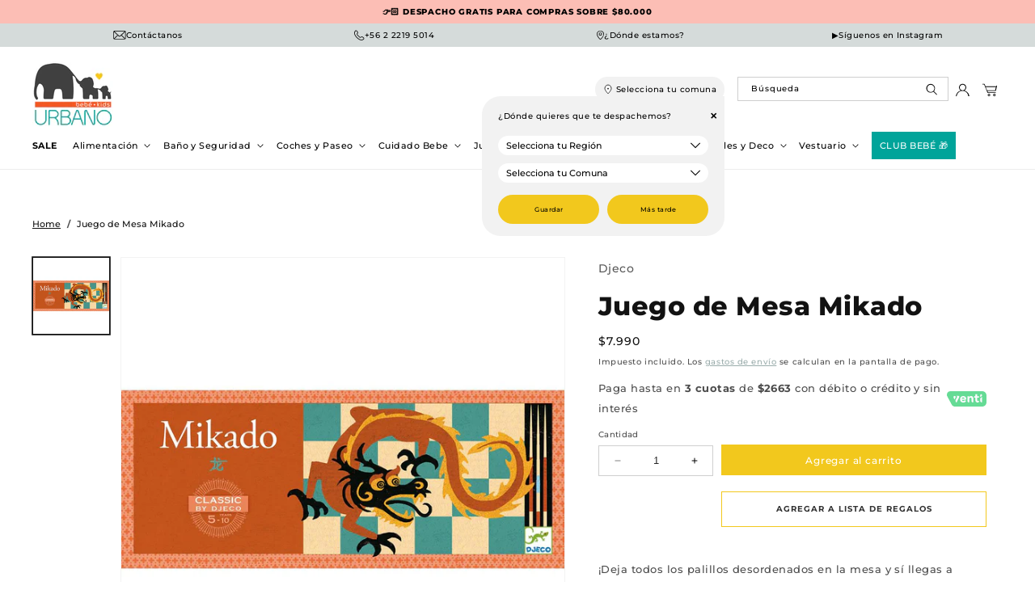

--- FILE ---
content_type: text/html; charset=utf-8
request_url: https://urbano.cl/products/juego-de-mesa-mikado
body_size: 50652
content:
<!doctype html>
<html class="no-js" lang="es">
  <head>
    <!-- Google Tag Manager -->
<script>(function(w,d,s,l,i){w[l]=w[l]||[];w[l].push({'gtm.start':
new Date().getTime(),event:'gtm.js'});var f=d.getElementsByTagName(s)[0],
j=d.createElement(s),dl=l!='dataLayer'?'&l='+l:'';j.async=true;j.src=
'https://www.googletagmanager.com/gtm.js?id='+i+dl;f.parentNode.insertBefore(j,f);
})(window,document,'script','dataLayer','GTM-NFD8X7RF');</script>
<!-- End Google Tag Manager -->
    <meta charset="utf-8">
    <meta http-equiv="X-UA-Compatible" content="IE=edge">
    <meta name="viewport" content="width=device-width,initial-scale=1">
    <meta name="theme-color" content="">
    <link rel="canonical" href="https://urbano.cl/products/juego-de-mesa-mikado"><link rel="icon" type="image/png" href="//urbano.cl/cdn/shop/files/Favicon-01.png?crop=center&height=32&v=1721073431&width=32"><link rel="preconnect" href="https://fonts.shopifycdn.com" crossorigin><title>
      Juego de Mesa Mikado
 &ndash; Tienda Urbano</title>

    
      <meta name="description" content="¡Deja todos los palillos desordenados en la mesa y sí llegas a mover uno, el turno es del siguiente jugador! Mikado es un clásico juego de precisión, muy sencillo y fácil para toda la familia.Contiene 41 piezas Este juego es para 1 a 6 jugadores. Edad: 5 a 10 años">
    

    

<meta property="og:site_name" content="Tienda Urbano">
<meta property="og:url" content="https://urbano.cl/products/juego-de-mesa-mikado">
<meta property="og:title" content="Juego de Mesa Mikado">
<meta property="og:type" content="product">
<meta property="og:description" content="¡Deja todos los palillos desordenados en la mesa y sí llegas a mover uno, el turno es del siguiente jugador! Mikado es un clásico juego de precisión, muy sencillo y fácil para toda la familia.Contiene 41 piezas Este juego es para 1 a 6 jugadores. Edad: 5 a 10 años"><meta property="og:image" content="http://urbano.cl/cdn/shop/products/MIKADO.jpg?v=1602871434">
  <meta property="og:image:secure_url" content="https://urbano.cl/cdn/shop/products/MIKADO.jpg?v=1602871434">
  <meta property="og:image:width" content="1000">
  <meta property="og:image:height" content="1000"><meta property="og:price:amount" content="7,990">
  <meta property="og:price:currency" content="CLP"><meta name="twitter:card" content="summary_large_image">
<meta name="twitter:title" content="Juego de Mesa Mikado">
<meta name="twitter:description" content="¡Deja todos los palillos desordenados en la mesa y sí llegas a mover uno, el turno es del siguiente jugador! Mikado es un clásico juego de precisión, muy sencillo y fácil para toda la familia.Contiene 41 piezas Este juego es para 1 a 6 jugadores. Edad: 5 a 10 años">


    <script src="//urbano.cl/cdn/shop/t/20/assets/constants.js?v=58251544750838685771718379915" defer="defer"></script>
    <script src="//urbano.cl/cdn/shop/t/20/assets/pubsub.js?v=158357773527763999511718379917" defer="defer"></script>
    <script src="//urbano.cl/cdn/shop/t/20/assets/global.js?v=82635589121952793631718379916" defer="defer"></script><script src="//urbano.cl/cdn/shop/t/20/assets/animations.js?v=88693664871331136111718379915" defer="defer"></script><script>window.performance && window.performance.mark && window.performance.mark('shopify.content_for_header.start');</script><meta name="google-site-verification" content="1l8LVZtkU9lx0nqQXs9QmsNL17gyYlijQCY4HzI3p3E">
<meta name="facebook-domain-verification" content="b8wcun7w3csjm3bt9xqi7jujrb6fmk">
<meta id="shopify-digital-wallet" name="shopify-digital-wallet" content="/28083847213/digital_wallets/dialog">
<link rel="alternate" type="application/json+oembed" href="https://urbano.cl/products/juego-de-mesa-mikado.oembed">
<script async="async" src="/checkouts/internal/preloads.js?locale=es-CL"></script>
<script id="shopify-features" type="application/json">{"accessToken":"0c60beacbeadeff79d6c899c71de9ea6","betas":["rich-media-storefront-analytics"],"domain":"urbano.cl","predictiveSearch":true,"shopId":28083847213,"locale":"es"}</script>
<script>var Shopify = Shopify || {};
Shopify.shop = "bebe-urbano.myshopify.com";
Shopify.locale = "es";
Shopify.currency = {"active":"CLP","rate":"1.0"};
Shopify.country = "CL";
Shopify.theme = {"name":"Urbano Tradicional","id":168627241240,"schema_name":"Dawn51 - Lab51","schema_version":"5.13.14","theme_store_id":null,"role":"main"};
Shopify.theme.handle = "null";
Shopify.theme.style = {"id":null,"handle":null};
Shopify.cdnHost = "urbano.cl/cdn";
Shopify.routes = Shopify.routes || {};
Shopify.routes.root = "/";</script>
<script type="module">!function(o){(o.Shopify=o.Shopify||{}).modules=!0}(window);</script>
<script>!function(o){function n(){var o=[];function n(){o.push(Array.prototype.slice.apply(arguments))}return n.q=o,n}var t=o.Shopify=o.Shopify||{};t.loadFeatures=n(),t.autoloadFeatures=n()}(window);</script>
<script id="shop-js-analytics" type="application/json">{"pageType":"product"}</script>
<script defer="defer" async type="module" src="//urbano.cl/cdn/shopifycloud/shop-js/modules/v2/client.init-shop-cart-sync_BFpxDrjM.es.esm.js"></script>
<script defer="defer" async type="module" src="//urbano.cl/cdn/shopifycloud/shop-js/modules/v2/chunk.common_CnP21gUX.esm.js"></script>
<script defer="defer" async type="module" src="//urbano.cl/cdn/shopifycloud/shop-js/modules/v2/chunk.modal_D61HrJrg.esm.js"></script>
<script type="module">
  await import("//urbano.cl/cdn/shopifycloud/shop-js/modules/v2/client.init-shop-cart-sync_BFpxDrjM.es.esm.js");
await import("//urbano.cl/cdn/shopifycloud/shop-js/modules/v2/chunk.common_CnP21gUX.esm.js");
await import("//urbano.cl/cdn/shopifycloud/shop-js/modules/v2/chunk.modal_D61HrJrg.esm.js");

  window.Shopify.SignInWithShop?.initShopCartSync?.({"fedCMEnabled":true,"windoidEnabled":true});

</script>
<script>(function() {
  var isLoaded = false;
  function asyncLoad() {
    if (isLoaded) return;
    isLoaded = true;
    var urls = ["https:\/\/chimpstatic.com\/mcjs-connected\/js\/users\/e2518fe0fadcd33698cc2853a\/04ab0f7f86a182c6bbe608f23.js?shop=bebe-urbano.myshopify.com","https:\/\/databot-chatbot-backend.herokuapp.com\/api\/script\/3620\/DJLRUSGRRUDPXTJJ?shop=bebe-urbano.myshopify.com"];
    for (var i = 0; i < urls.length; i++) {
      var s = document.createElement('script');
      s.type = 'text/javascript';
      s.async = true;
      s.src = urls[i];
      var x = document.getElementsByTagName('script')[0];
      x.parentNode.insertBefore(s, x);
    }
  };
  if(window.attachEvent) {
    window.attachEvent('onload', asyncLoad);
  } else {
    window.addEventListener('load', asyncLoad, false);
  }
})();</script>
<script id="__st">var __st={"a":28083847213,"offset":-10800,"reqid":"79119ea5-87a1-4165-ada6-f6bb81c25f44-1770094114","pageurl":"urbano.cl\/products\/juego-de-mesa-mikado","u":"1b1ef924173f","p":"product","rtyp":"product","rid":5166377926701};</script>
<script>window.ShopifyPaypalV4VisibilityTracking = true;</script>
<script id="captcha-bootstrap">!function(){'use strict';const t='contact',e='account',n='new_comment',o=[[t,t],['blogs',n],['comments',n],[t,'customer']],c=[[e,'customer_login'],[e,'guest_login'],[e,'recover_customer_password'],[e,'create_customer']],r=t=>t.map((([t,e])=>`form[action*='/${t}']:not([data-nocaptcha='true']) input[name='form_type'][value='${e}']`)).join(','),a=t=>()=>t?[...document.querySelectorAll(t)].map((t=>t.form)):[];function s(){const t=[...o],e=r(t);return a(e)}const i='password',u='form_key',d=['recaptcha-v3-token','g-recaptcha-response','h-captcha-response',i],f=()=>{try{return window.sessionStorage}catch{return}},m='__shopify_v',_=t=>t.elements[u];function p(t,e,n=!1){try{const o=window.sessionStorage,c=JSON.parse(o.getItem(e)),{data:r}=function(t){const{data:e,action:n}=t;return t[m]||n?{data:e,action:n}:{data:t,action:n}}(c);for(const[e,n]of Object.entries(r))t.elements[e]&&(t.elements[e].value=n);n&&o.removeItem(e)}catch(o){console.error('form repopulation failed',{error:o})}}const l='form_type',E='cptcha';function T(t){t.dataset[E]=!0}const w=window,h=w.document,L='Shopify',v='ce_forms',y='captcha';let A=!1;((t,e)=>{const n=(g='f06e6c50-85a8-45c8-87d0-21a2b65856fe',I='https://cdn.shopify.com/shopifycloud/storefront-forms-hcaptcha/ce_storefront_forms_captcha_hcaptcha.v1.5.2.iife.js',D={infoText:'Protegido por hCaptcha',privacyText:'Privacidad',termsText:'Términos'},(t,e,n)=>{const o=w[L][v],c=o.bindForm;if(c)return c(t,g,e,D).then(n);var r;o.q.push([[t,g,e,D],n]),r=I,A||(h.body.append(Object.assign(h.createElement('script'),{id:'captcha-provider',async:!0,src:r})),A=!0)});var g,I,D;w[L]=w[L]||{},w[L][v]=w[L][v]||{},w[L][v].q=[],w[L][y]=w[L][y]||{},w[L][y].protect=function(t,e){n(t,void 0,e),T(t)},Object.freeze(w[L][y]),function(t,e,n,w,h,L){const[v,y,A,g]=function(t,e,n){const i=e?o:[],u=t?c:[],d=[...i,...u],f=r(d),m=r(i),_=r(d.filter((([t,e])=>n.includes(e))));return[a(f),a(m),a(_),s()]}(w,h,L),I=t=>{const e=t.target;return e instanceof HTMLFormElement?e:e&&e.form},D=t=>v().includes(t);t.addEventListener('submit',(t=>{const e=I(t);if(!e)return;const n=D(e)&&!e.dataset.hcaptchaBound&&!e.dataset.recaptchaBound,o=_(e),c=g().includes(e)&&(!o||!o.value);(n||c)&&t.preventDefault(),c&&!n&&(function(t){try{if(!f())return;!function(t){const e=f();if(!e)return;const n=_(t);if(!n)return;const o=n.value;o&&e.removeItem(o)}(t);const e=Array.from(Array(32),(()=>Math.random().toString(36)[2])).join('');!function(t,e){_(t)||t.append(Object.assign(document.createElement('input'),{type:'hidden',name:u})),t.elements[u].value=e}(t,e),function(t,e){const n=f();if(!n)return;const o=[...t.querySelectorAll(`input[type='${i}']`)].map((({name:t})=>t)),c=[...d,...o],r={};for(const[a,s]of new FormData(t).entries())c.includes(a)||(r[a]=s);n.setItem(e,JSON.stringify({[m]:1,action:t.action,data:r}))}(t,e)}catch(e){console.error('failed to persist form',e)}}(e),e.submit())}));const S=(t,e)=>{t&&!t.dataset[E]&&(n(t,e.some((e=>e===t))),T(t))};for(const o of['focusin','change'])t.addEventListener(o,(t=>{const e=I(t);D(e)&&S(e,y())}));const B=e.get('form_key'),M=e.get(l),P=B&&M;t.addEventListener('DOMContentLoaded',(()=>{const t=y();if(P)for(const e of t)e.elements[l].value===M&&p(e,B);[...new Set([...A(),...v().filter((t=>'true'===t.dataset.shopifyCaptcha))])].forEach((e=>S(e,t)))}))}(h,new URLSearchParams(w.location.search),n,t,e,['guest_login'])})(!0,!0)}();</script>
<script integrity="sha256-4kQ18oKyAcykRKYeNunJcIwy7WH5gtpwJnB7kiuLZ1E=" data-source-attribution="shopify.loadfeatures" defer="defer" src="//urbano.cl/cdn/shopifycloud/storefront/assets/storefront/load_feature-a0a9edcb.js" crossorigin="anonymous"></script>
<script data-source-attribution="shopify.dynamic_checkout.dynamic.init">var Shopify=Shopify||{};Shopify.PaymentButton=Shopify.PaymentButton||{isStorefrontPortableWallets:!0,init:function(){window.Shopify.PaymentButton.init=function(){};var t=document.createElement("script");t.src="https://urbano.cl/cdn/shopifycloud/portable-wallets/latest/portable-wallets.es.js",t.type="module",document.head.appendChild(t)}};
</script>
<script data-source-attribution="shopify.dynamic_checkout.buyer_consent">
  function portableWalletsHideBuyerConsent(e){var t=document.getElementById("shopify-buyer-consent"),n=document.getElementById("shopify-subscription-policy-button");t&&n&&(t.classList.add("hidden"),t.setAttribute("aria-hidden","true"),n.removeEventListener("click",e))}function portableWalletsShowBuyerConsent(e){var t=document.getElementById("shopify-buyer-consent"),n=document.getElementById("shopify-subscription-policy-button");t&&n&&(t.classList.remove("hidden"),t.removeAttribute("aria-hidden"),n.addEventListener("click",e))}window.Shopify?.PaymentButton&&(window.Shopify.PaymentButton.hideBuyerConsent=portableWalletsHideBuyerConsent,window.Shopify.PaymentButton.showBuyerConsent=portableWalletsShowBuyerConsent);
</script>
<script data-source-attribution="shopify.dynamic_checkout.cart.bootstrap">document.addEventListener("DOMContentLoaded",(function(){function t(){return document.querySelector("shopify-accelerated-checkout-cart, shopify-accelerated-checkout")}if(t())Shopify.PaymentButton.init();else{new MutationObserver((function(e,n){t()&&(Shopify.PaymentButton.init(),n.disconnect())})).observe(document.body,{childList:!0,subtree:!0})}}));
</script>
<script id="sections-script" data-sections="header" defer="defer" src="//urbano.cl/cdn/shop/t/20/compiled_assets/scripts.js?v=13752"></script>
<script>window.performance && window.performance.mark && window.performance.mark('shopify.content_for_header.end');</script>


    <style data-shopify>
      @font-face {
  font-family: Montserrat;
  font-weight: 500;
  font-style: normal;
  font-display: swap;
  src: url("//urbano.cl/cdn/fonts/montserrat/montserrat_n5.07ef3781d9c78c8b93c98419da7ad4fbeebb6635.woff2") format("woff2"),
       url("//urbano.cl/cdn/fonts/montserrat/montserrat_n5.adf9b4bd8b0e4f55a0b203cdd84512667e0d5e4d.woff") format("woff");
}

      @font-face {
  font-family: Montserrat;
  font-weight: 700;
  font-style: normal;
  font-display: swap;
  src: url("//urbano.cl/cdn/fonts/montserrat/montserrat_n7.3c434e22befd5c18a6b4afadb1e3d77c128c7939.woff2") format("woff2"),
       url("//urbano.cl/cdn/fonts/montserrat/montserrat_n7.5d9fa6e2cae713c8fb539a9876489d86207fe957.woff") format("woff");
}

      @font-face {
  font-family: Montserrat;
  font-weight: 500;
  font-style: italic;
  font-display: swap;
  src: url("//urbano.cl/cdn/fonts/montserrat/montserrat_i5.d3a783eb0cc26f2fda1e99d1dfec3ebaea1dc164.woff2") format("woff2"),
       url("//urbano.cl/cdn/fonts/montserrat/montserrat_i5.76d414ea3d56bb79ef992a9c62dce2e9063bc062.woff") format("woff");
}

      @font-face {
  font-family: Montserrat;
  font-weight: 700;
  font-style: italic;
  font-display: swap;
  src: url("//urbano.cl/cdn/fonts/montserrat/montserrat_i7.a0d4a463df4f146567d871890ffb3c80408e7732.woff2") format("woff2"),
       url("//urbano.cl/cdn/fonts/montserrat/montserrat_i7.f6ec9f2a0681acc6f8152c40921d2a4d2e1a2c78.woff") format("woff");
}

      @font-face {
  font-family: Montserrat;
  font-weight: 800;
  font-style: normal;
  font-display: swap;
  src: url("//urbano.cl/cdn/fonts/montserrat/montserrat_n8.853056e398b4dadf6838423edb7abaa02f651554.woff2") format("woff2"),
       url("//urbano.cl/cdn/fonts/montserrat/montserrat_n8.9201aba6104751e1b3e48577a5a739fc14862200.woff") format("woff");
}


      
        :root,
        .color-scheme-1 {
          --color-background: 255,255,255;
        
          --gradient-background: #ffffff;
        

        

        --color-foreground: 18,18,18;
        --color-background-contrast: 191,191,191;
        --color-shadow: 18,18,18;
        --color-button: 18,18,18;
        --color-button-text: 255,255,255;
        --color-secondary-button: 255,255,255;
        --color-secondary-button-text: 137,159,157;
        --color-link: 137,159,157;
        --color-badge-foreground: 18,18,18;
        --color-badge-background: 255,255,255;
        --color-badge-border: 18,18,18;
        --payment-terms-background-color: rgb(255 255 255);
      }
      
        
        .color-scheme-2 {
          --color-background: 0,0,0;
        
          --gradient-background: rgba(0,0,0,0);
        

        

        --color-foreground: 18,18,18;
        --color-background-contrast: 128,128,128;
        --color-shadow: 18,18,18;
        --color-button: 18,18,18;
        --color-button-text: 243,243,243;
        --color-secondary-button: 0,0,0;
        --color-secondary-button-text: 18,18,18;
        --color-link: 18,18,18;
        --color-badge-foreground: 18,18,18;
        --color-badge-background: 0,0,0;
        --color-badge-border: 18,18,18;
        --payment-terms-background-color: rgb(0 0 0);
      }
      
        
        .color-inverse {
          --color-background: 36,40,51;
        
          --gradient-background: #242833;
        

        

        --color-foreground: 255,255,255;
        --color-background-contrast: 47,52,66;
        --color-shadow: 18,18,18;
        --color-button: 255,255,255;
        --color-button-text: 0,0,0;
        --color-secondary-button: 36,40,51;
        --color-secondary-button-text: 255,255,255;
        --color-link: 255,255,255;
        --color-badge-foreground: 255,255,255;
        --color-badge-background: 36,40,51;
        --color-badge-border: 255,255,255;
        --payment-terms-background-color: rgb(36 40 51);
      }
      
        
        .color-accent-1 {
          --color-background: 0,0,0;
        
          --gradient-background: rgba(0,0,0,0);
        

        

        --color-foreground: 255,255,255;
        --color-background-contrast: 128,128,128;
        --color-shadow: 18,18,18;
        --color-button: 223,231,242;
        --color-button-text: 18,18,18;
        --color-secondary-button: 0,0,0;
        --color-secondary-button-text: 0,0,0;
        --color-link: 0,0,0;
        --color-badge-foreground: 255,255,255;
        --color-badge-background: 0,0,0;
        --color-badge-border: 255,255,255;
        --payment-terms-background-color: rgb(0 0 0);
      }
      
        
        .color-accent-2 {
          --color-background: 51,79,180;
        
          --gradient-background: #334fb4;
        

        

        --color-foreground: 255,255,255;
        --color-background-contrast: 23,35,81;
        --color-shadow: 18,18,18;
        --color-button: 255,255,255;
        --color-button-text: 51,79,180;
        --color-secondary-button: 51,79,180;
        --color-secondary-button-text: 255,255,255;
        --color-link: 255,255,255;
        --color-badge-foreground: 255,255,255;
        --color-badge-background: 51,79,180;
        --color-badge-border: 255,255,255;
        --payment-terms-background-color: rgb(51 79 180);
      }
      
        
        .color-scheme-142ac1e2-8852-4494-bc6a-c549ad81cf87 {
          --color-background: 255,255,255;
        
          --gradient-background: #ffffff;
        

        

        --color-foreground: 18,18,18;
        --color-background-contrast: 191,191,191;
        --color-shadow: 18,18,18;
        --color-button: 18,18,18;
        --color-button-text: 255,255,255;
        --color-secondary-button: 255,255,255;
        --color-secondary-button-text: 18,18,18;
        --color-link: 18,18,18;
        --color-badge-foreground: 18,18,18;
        --color-badge-background: 255,255,255;
        --color-badge-border: 18,18,18;
        --payment-terms-background-color: rgb(255 255 255);
      }
      
        
        .color-scheme-2600184e-d9fa-4a7e-b938-eb5172823581 {
          --color-background: 242,241,239;
        
          --gradient-background: #f2f1ef;
        

        

        --color-foreground: 18,18,18;
        --color-background-contrast: 185,179,169;
        --color-shadow: 18,18,18;
        --color-button: 18,18,18;
        --color-button-text: 255,255,255;
        --color-secondary-button: 242,241,239;
        --color-secondary-button-text: 92,92,92;
        --color-link: 92,92,92;
        --color-badge-foreground: 18,18,18;
        --color-badge-background: 242,241,239;
        --color-badge-border: 18,18,18;
        --payment-terms-background-color: rgb(242 241 239);
      }
      
        
        .color-scheme-b2346611-5e4d-4d35-b9dd-7afaa5e45f0c {
          --color-background: 5,144,135;
        
          --gradient-background: #059087;
        

        

        --color-foreground: 255,255,255;
        --color-background-contrast: 1,21,19;
        --color-shadow: 18,18,18;
        --color-button: 5,144,135;
        --color-button-text: 255,255,255;
        --color-secondary-button: 5,144,135;
        --color-secondary-button-text: 255,255,255;
        --color-link: 255,255,255;
        --color-badge-foreground: 255,255,255;
        --color-badge-background: 5,144,135;
        --color-badge-border: 255,255,255;
        --payment-terms-background-color: rgb(5 144 135);
      }
      

      body, .color-scheme-1, .color-scheme-2, .color-inverse, .color-accent-1, .color-accent-2, .color-scheme-142ac1e2-8852-4494-bc6a-c549ad81cf87, .color-scheme-2600184e-d9fa-4a7e-b938-eb5172823581, .color-scheme-b2346611-5e4d-4d35-b9dd-7afaa5e45f0c {
        color: rgba(var(--color-foreground), 0.75);
        background-color: rgb(var(--color-background));
      }

      :root {
        --font-body-family: Montserrat, sans-serif;
        --font-body-style: normal;
        --font-body-weight: 500;
        --font-body-weight-bold: 800;

        --font-heading-family: Montserrat, sans-serif;
        --font-heading-style: normal;
        --font-heading-weight: 800;

        --font-body-scale: 0.8;
        --font-heading-scale: 1.0;

        --media-padding: px;
        --media-border-opacity: 0.05;
        --media-border-width: 1px;
        --media-radius: 0px;
        --media-shadow-opacity: 0.0;
        --media-shadow-horizontal-offset: 0px;
        --media-shadow-vertical-offset: 4px;
        --media-shadow-blur-radius: 5px;
        --media-shadow-visible: 0;

        --page-width: 180rem;
        --page-width-margin: 0rem;

        --product-card-image-padding: 1.0rem;
        --product-card-corner-radius: 0.0rem;
        --product-card-text-alignment: left;
        --product-card-border-width: 0.0rem;
        --product-card-border-opacity: 1.0;
        --product-card-shadow-opacity: 0.0;
        --product-card-shadow-visible: 0;
        --product-card-shadow-horizontal-offset: 0.0rem;
        --product-card-shadow-vertical-offset: 0.4rem;
        --product-card-shadow-blur-radius: 0.5rem;

        --collection-card-image-padding: 0.0rem;
        --collection-card-corner-radius: 0.0rem;
        --collection-card-text-alignment: left;
        --collection-card-border-width: 0.0rem;
        --collection-card-border-opacity: 0.1;
        --collection-card-shadow-opacity: 0.0;
        --collection-card-shadow-visible: 0;
        --collection-card-shadow-horizontal-offset: 0.0rem;
        --collection-card-shadow-vertical-offset: 0.4rem;
        --collection-card-shadow-blur-radius: 0.5rem;

        --blog-card-image-padding: 0.0rem;
        --blog-card-corner-radius: 0.0rem;
        --blog-card-text-alignment: left;
        --blog-card-border-width: 0.0rem;
        --blog-card-border-opacity: 0.1;
        --blog-card-shadow-opacity: 0.0;
        --blog-card-shadow-visible: 0;
        --blog-card-shadow-horizontal-offset: 0.0rem;
        --blog-card-shadow-vertical-offset: 0.4rem;
        --blog-card-shadow-blur-radius: 0.5rem;

        --badge-corner-radius: 4.0rem;

        --popup-border-width: 1px;
        --popup-border-opacity: 0.1;
        --popup-corner-radius: 0px;
        --popup-shadow-opacity: 0.0;
        --popup-shadow-horizontal-offset: 0px;
        --popup-shadow-vertical-offset: 4px;
        --popup-shadow-blur-radius: 5px;

        --drawer-border-width: 1px;
        --drawer-border-opacity: 0.1;
        --drawer-shadow-opacity: 0.0;
        --drawer-shadow-horizontal-offset: 0px;
        --drawer-shadow-vertical-offset: 4px;
        --drawer-shadow-blur-radius: 5px;

        --spacing-sections-desktop: 40px;
        --spacing-sections-mobile: 28px;

        --grid-desktop-vertical-spacing: 8px;
        --grid-desktop-horizontal-spacing: 8px;
        --grid-mobile-vertical-spacing: 4px;
        --grid-mobile-horizontal-spacing: 4px;

        --text-boxes-border-opacity: 0.1;
        --text-boxes-border-width: 0px;
        --text-boxes-radius: 0px;
        --text-boxes-shadow-opacity: 0.0;
        --text-boxes-shadow-visible: 0;
        --text-boxes-shadow-horizontal-offset: 0px;
        --text-boxes-shadow-vertical-offset: 4px;
        --text-boxes-shadow-blur-radius: 5px;

        --buttons-radius: 0px;
        --buttons-radius-outset: 0px;
        --buttons-border-width: 1px;
        --buttons-border-opacity: 1.0;
        --buttons-shadow-opacity: 0.0;
        --buttons-shadow-visible: 0;
        --buttons-shadow-horizontal-offset: 6px;
        --buttons-shadow-vertical-offset: 6px;
        --buttons-shadow-blur-radius: 0px;
        --buttons-border-offset: 0px;

        --inputs-radius: 0px;
        --inputs-border-width: 1px;
        --inputs-border-opacity: 1.0;
        --inputs-shadow-opacity: 0.0;
        --inputs-shadow-horizontal-offset: 0px;
        --inputs-margin-offset: 0px;
        --inputs-shadow-vertical-offset: 4px;
        --inputs-shadow-blur-radius: 5px;
        --inputs-radius-outset: 0px;

        --variant-pills-radius: 40px;
        --variant-pills-border-width: 0px;
        --variant-pills-border-opacity: 1.0;
        --variant-pills-shadow-opacity: 0.0;
        --variant-pills-shadow-horizontal-offset: 0px;
        --variant-pills-shadow-vertical-offset: 4px;
        --variant-pills-shadow-blur-radius: 5px;

        /*** L A B 5 1   N U E V O ***/

        /* Botón Primario */

        --button_back_color: #f2c81d;
        --button_border_color: 242, 200, 29;
        --button_text_color: #ffffff;
        --button_shadow_color: 242, 200, 29;

        --button_back_color_hover: #00a49a;
        --button_border_color_hover: 0, 164, 154;
        --button_text_color_hover: #ffffff;
        --button_shadow_color_hover: 0, 164, 154;

        /* Botón Secundario */

        --secondary_button_back_color: #00a49a;
        --secondary_button_border_color: 0, 164, 154;
        --secondary_button_text_color: #ffffff;
        --secondary_button_shadow_color: 0, 164, 154;

        --secondary_button_back_color_hover: #facd00;
        --secondary_button_border_color_hover: 250, 205, 0;
        --secondary_button_text_color_hover: #000000;
        --secondary_button_shadow_color_hover: 250, 205, 0;

        /* Offset Hover */

        --shadow-horizontal-offset-hover: 10px;
        --shadow-vertical-offset-hover: 10px;

        /* Pills Colors */

        --pills_border_color: 235, 212, 171;
        --pills_background_color: #f2f2f2;
        --pills_text_color: #000000;
        --pills_shadow_color: 0, 0, 0;

        --pills_border_color_hover: 235, 212, 171;
        --pills_background_color_hover: #ebd4ab;
        --pills_text_color_hover: #000000;
        --pills_shadow_color_hover: 0, 0, 0;

        --pills_border_color_checked: 250, 205, 0;
        --pills_background_color_checked: #facd00;
        --pills_text_color_checked: #000000;
        --pills_shadow_color_checked: 0, 0, 0;

        /* Input Colors */

        --inputs_background_color: #ffffff;
        --inputs_border_color: 207, 207, 207;
        --inputs_text_color: #000000;
        --inputs_shadow_color: 0, 0, 0;

        --inputs_background_color_hover: #fff7d7;
        --inputs_border_color_hover: 0, 0, 0;
        --inputs_text_color_hover: #000000;
        --inputs_shadow_color_hover: 0, 0, 0;

        /* Card Colors */

        --card_border_color: 255, 255, 255;

        /* Fam Colors*/

        --fam_border_color: #6d8a96;
        --fam_border_color_select: #cccccc;
        --fam_collection_image_size: 500%;
        --fam_product_toggle_background: #5D5D5D;
        --fam_product_toggle_color: #ffffff;
      }

      *,
      *::before,
      *::after {
        box-sizing: inherit;
      }

      html {
        box-sizing: border-box;
        font-size: calc(var(--font-body-scale) * 62.5%);
        height: 100%;
      }

      body {
        display: grid;
        grid-template-rows: auto auto 1fr auto;
        grid-template-columns: 100%;
        min-height: 100%;
        margin: 0;
        font-size: 1.5rem;
        letter-spacing: 0.06rem;
        line-height: calc(1 + 0.8 / var(--font-body-scale));
        font-family: var(--font-body-family);
        font-style: var(--font-body-style);
        font-weight: var(--font-body-weight);
      }

      @media screen and (min-width: 750px) {
        body {
          font-size: 1.6rem;
        }
      }
    </style>

    <link href="//urbano.cl/cdn/shop/t/20/assets/lab51-grid.css?v=27473631993031411921718379916" rel="stylesheet" type="text/css" media="all" />
    <link href="//urbano.cl/cdn/shop/t/20/assets/base.css?v=4154648053640673381720797839" rel="stylesheet" type="text/css" media="all" />
    <link href="//urbano.cl/cdn/shop/t/20/assets/gift-reggie.css?v=81607189531176776571718751671" rel="stylesheet" type="text/css" media="all" />

      <link rel="preload" as="font" href="//urbano.cl/cdn/fonts/montserrat/montserrat_n5.07ef3781d9c78c8b93c98419da7ad4fbeebb6635.woff2" type="font/woff2" crossorigin>
      

      <link rel="preload" as="font" href="//urbano.cl/cdn/fonts/montserrat/montserrat_n8.853056e398b4dadf6838423edb7abaa02f651554.woff2" type="font/woff2" crossorigin>
      
<link
        rel="stylesheet"
        href="//urbano.cl/cdn/shop/t/20/assets/component-predictive-search.css?v=146667546555085180871720543347"
        media="print"
        onload="this.media='all'"
      ><script>
      document.documentElement.className = document.documentElement.className.replace('no-js', 'js');
      if (Shopify.designMode) {
        document.documentElement.classList.add('shopify-design-mode');
      }
    </script>
    <link rel="stylesheet" href="https://cdn.jsdelivr.net/npm/swiper@9/swiper-bundle.min.css">
    <script src="https://cdn.jsdelivr.net/npm/swiper@9/swiper-bundle.min.js"></script>
    <script src="https://ajax.googleapis.com/ajax/libs/jquery/2.2.4/jquery.min.js"></script>
  <!-- BEGIN app block: shopify://apps/gift-reggie-gift-registry/blocks/app-embed-block/00fe746e-081c-46a2-a15d-bcbd6f41b0f0 --><script type="application/json" id="gift_reggie_data">
  {
    "storefrontAccessToken": "9af8eca8c5a61465f6ae160949c38acd",
    "registryId": null,
    "registryAdmin": null,
    "customerId": null,
    

    "productId": 5166377926701,
    "rootUrl": "\/",
    "accountLoginUrl": "\/account\/login",
    "accountLoginReturnParam": "checkout_url=",
    "currentLanguage": null,

    "button_layout": "column",
    "button_order": "registry_wishlist",
    "button_alignment": "justify",
    "behavior_on_no_id": "disable",
    "wishlist_button_visibility": "nobody",
    "registry_button_visibility": "everyone",
    "registry_button_behavior": "redirect",
    "online_store_version": "2",
    "button_location_override": ".gift-reggie-product-tile-form",
    "button_location_override_position": "inside",

    "wishlist_button_appearance": "button",
    "registry_button_appearance": "button",
    "wishlist_button_classname": "",
    "registry_button_classname": "",
    "wishlist_button_image_not_present": null,
    "wishlist_button_image_is_present": null,
    "registry_button_image": null,

    "checkout_button_selector": ".cart__checkout-button",

    "i18n": {
      "wishlist": {
        "idleAdd": "Add to Wishlist",
        "idleRemove": "Remove from Wishlist",
        "pending": "...",
        "successAdd": "Added to Wishlist",
        "successRemove": "Removed from Wishlist",
        "noVariant": "Add to Wishlist",
        "error": "Error"
      },
      "registry": {
        "idleAdd": "Add to Registry",
        "idleRemove": "Remove from Registry",
        "pending": "...",
        "successAdd": "Added to Registry",
        "successRemove": "Removed from Registry",
        "noVariant": "Add to Registry",
        "error": "Error"
      }
    }
  }
</script>
<style>
  :root {
    --gift-reggie-wishlist-button-background-color: #ffffff;
    --gift-reggie-wishlist-button-text-color: #333333;
    --gift-reggie-registry-button-background-color: #ffffff;
    --gift-reggie-registry-button-text-color: #333333;
  }
</style><style>
    .giftreggie-pdp-cta-area--justify .giftreggie-pdp-registry-cta{
float: right;
  background: #fff;
  border-radius: 0;
  color: #333;
  font-weight: 600;
  padding: 11px 15px;
  text-align: center;
  letter-spacing: 1px;
  font-size: .75em;
  border: 1px solid #f2c81d;
text-transform: uppercase;
line-height: 20px;
}
  </style>
<!-- END app block --><!-- BEGIN app block: shopify://apps/instafeed/blocks/head-block/c447db20-095d-4a10-9725-b5977662c9d5 --><link rel="preconnect" href="https://cdn.nfcube.com/">
<link rel="preconnect" href="https://scontent.cdninstagram.com/">


  <script>
    document.addEventListener('DOMContentLoaded', function () {
      let instafeedScript = document.createElement('script');

      
        instafeedScript.src = 'https://cdn.nfcube.com/instafeed-bac0cc577dd8ac1dbcd2996d7fc53322.js';
      

      document.body.appendChild(instafeedScript);
    });
  </script>





<!-- END app block --><script src="https://cdn.shopify.com/extensions/019c0b7b-151f-7a0c-9fc8-31030d13bded/gift-reggie-gift-registry-128/assets/app-embed-block.js" type="text/javascript" defer="defer"></script>
<link href="https://cdn.shopify.com/extensions/019c0b7b-151f-7a0c-9fc8-31030d13bded/gift-reggie-gift-registry-128/assets/app-embed-block.css" rel="stylesheet" type="text/css" media="all">
<link href="https://monorail-edge.shopifysvc.com" rel="dns-prefetch">
<script>(function(){if ("sendBeacon" in navigator && "performance" in window) {try {var session_token_from_headers = performance.getEntriesByType('navigation')[0].serverTiming.find(x => x.name == '_s').description;} catch {var session_token_from_headers = undefined;}var session_cookie_matches = document.cookie.match(/_shopify_s=([^;]*)/);var session_token_from_cookie = session_cookie_matches && session_cookie_matches.length === 2 ? session_cookie_matches[1] : "";var session_token = session_token_from_headers || session_token_from_cookie || "";function handle_abandonment_event(e) {var entries = performance.getEntries().filter(function(entry) {return /monorail-edge.shopifysvc.com/.test(entry.name);});if (!window.abandonment_tracked && entries.length === 0) {window.abandonment_tracked = true;var currentMs = Date.now();var navigation_start = performance.timing.navigationStart;var payload = {shop_id: 28083847213,url: window.location.href,navigation_start,duration: currentMs - navigation_start,session_token,page_type: "product"};window.navigator.sendBeacon("https://monorail-edge.shopifysvc.com/v1/produce", JSON.stringify({schema_id: "online_store_buyer_site_abandonment/1.1",payload: payload,metadata: {event_created_at_ms: currentMs,event_sent_at_ms: currentMs}}));}}window.addEventListener('pagehide', handle_abandonment_event);}}());</script>
<script id="web-pixels-manager-setup">(function e(e,d,r,n,o){if(void 0===o&&(o={}),!Boolean(null===(a=null===(i=window.Shopify)||void 0===i?void 0:i.analytics)||void 0===a?void 0:a.replayQueue)){var i,a;window.Shopify=window.Shopify||{};var t=window.Shopify;t.analytics=t.analytics||{};var s=t.analytics;s.replayQueue=[],s.publish=function(e,d,r){return s.replayQueue.push([e,d,r]),!0};try{self.performance.mark("wpm:start")}catch(e){}var l=function(){var e={modern:/Edge?\/(1{2}[4-9]|1[2-9]\d|[2-9]\d{2}|\d{4,})\.\d+(\.\d+|)|Firefox\/(1{2}[4-9]|1[2-9]\d|[2-9]\d{2}|\d{4,})\.\d+(\.\d+|)|Chrom(ium|e)\/(9{2}|\d{3,})\.\d+(\.\d+|)|(Maci|X1{2}).+ Version\/(15\.\d+|(1[6-9]|[2-9]\d|\d{3,})\.\d+)([,.]\d+|)( \(\w+\)|)( Mobile\/\w+|) Safari\/|Chrome.+OPR\/(9{2}|\d{3,})\.\d+\.\d+|(CPU[ +]OS|iPhone[ +]OS|CPU[ +]iPhone|CPU IPhone OS|CPU iPad OS)[ +]+(15[._]\d+|(1[6-9]|[2-9]\d|\d{3,})[._]\d+)([._]\d+|)|Android:?[ /-](13[3-9]|1[4-9]\d|[2-9]\d{2}|\d{4,})(\.\d+|)(\.\d+|)|Android.+Firefox\/(13[5-9]|1[4-9]\d|[2-9]\d{2}|\d{4,})\.\d+(\.\d+|)|Android.+Chrom(ium|e)\/(13[3-9]|1[4-9]\d|[2-9]\d{2}|\d{4,})\.\d+(\.\d+|)|SamsungBrowser\/([2-9]\d|\d{3,})\.\d+/,legacy:/Edge?\/(1[6-9]|[2-9]\d|\d{3,})\.\d+(\.\d+|)|Firefox\/(5[4-9]|[6-9]\d|\d{3,})\.\d+(\.\d+|)|Chrom(ium|e)\/(5[1-9]|[6-9]\d|\d{3,})\.\d+(\.\d+|)([\d.]+$|.*Safari\/(?![\d.]+ Edge\/[\d.]+$))|(Maci|X1{2}).+ Version\/(10\.\d+|(1[1-9]|[2-9]\d|\d{3,})\.\d+)([,.]\d+|)( \(\w+\)|)( Mobile\/\w+|) Safari\/|Chrome.+OPR\/(3[89]|[4-9]\d|\d{3,})\.\d+\.\d+|(CPU[ +]OS|iPhone[ +]OS|CPU[ +]iPhone|CPU IPhone OS|CPU iPad OS)[ +]+(10[._]\d+|(1[1-9]|[2-9]\d|\d{3,})[._]\d+)([._]\d+|)|Android:?[ /-](13[3-9]|1[4-9]\d|[2-9]\d{2}|\d{4,})(\.\d+|)(\.\d+|)|Mobile Safari.+OPR\/([89]\d|\d{3,})\.\d+\.\d+|Android.+Firefox\/(13[5-9]|1[4-9]\d|[2-9]\d{2}|\d{4,})\.\d+(\.\d+|)|Android.+Chrom(ium|e)\/(13[3-9]|1[4-9]\d|[2-9]\d{2}|\d{4,})\.\d+(\.\d+|)|Android.+(UC? ?Browser|UCWEB|U3)[ /]?(15\.([5-9]|\d{2,})|(1[6-9]|[2-9]\d|\d{3,})\.\d+)\.\d+|SamsungBrowser\/(5\.\d+|([6-9]|\d{2,})\.\d+)|Android.+MQ{2}Browser\/(14(\.(9|\d{2,})|)|(1[5-9]|[2-9]\d|\d{3,})(\.\d+|))(\.\d+|)|K[Aa][Ii]OS\/(3\.\d+|([4-9]|\d{2,})\.\d+)(\.\d+|)/},d=e.modern,r=e.legacy,n=navigator.userAgent;return n.match(d)?"modern":n.match(r)?"legacy":"unknown"}(),u="modern"===l?"modern":"legacy",c=(null!=n?n:{modern:"",legacy:""})[u],f=function(e){return[e.baseUrl,"/wpm","/b",e.hashVersion,"modern"===e.buildTarget?"m":"l",".js"].join("")}({baseUrl:d,hashVersion:r,buildTarget:u}),m=function(e){var d=e.version,r=e.bundleTarget,n=e.surface,o=e.pageUrl,i=e.monorailEndpoint;return{emit:function(e){var a=e.status,t=e.errorMsg,s=(new Date).getTime(),l=JSON.stringify({metadata:{event_sent_at_ms:s},events:[{schema_id:"web_pixels_manager_load/3.1",payload:{version:d,bundle_target:r,page_url:o,status:a,surface:n,error_msg:t},metadata:{event_created_at_ms:s}}]});if(!i)return console&&console.warn&&console.warn("[Web Pixels Manager] No Monorail endpoint provided, skipping logging."),!1;try{return self.navigator.sendBeacon.bind(self.navigator)(i,l)}catch(e){}var u=new XMLHttpRequest;try{return u.open("POST",i,!0),u.setRequestHeader("Content-Type","text/plain"),u.send(l),!0}catch(e){return console&&console.warn&&console.warn("[Web Pixels Manager] Got an unhandled error while logging to Monorail."),!1}}}}({version:r,bundleTarget:l,surface:e.surface,pageUrl:self.location.href,monorailEndpoint:e.monorailEndpoint});try{o.browserTarget=l,function(e){var d=e.src,r=e.async,n=void 0===r||r,o=e.onload,i=e.onerror,a=e.sri,t=e.scriptDataAttributes,s=void 0===t?{}:t,l=document.createElement("script"),u=document.querySelector("head"),c=document.querySelector("body");if(l.async=n,l.src=d,a&&(l.integrity=a,l.crossOrigin="anonymous"),s)for(var f in s)if(Object.prototype.hasOwnProperty.call(s,f))try{l.dataset[f]=s[f]}catch(e){}if(o&&l.addEventListener("load",o),i&&l.addEventListener("error",i),u)u.appendChild(l);else{if(!c)throw new Error("Did not find a head or body element to append the script");c.appendChild(l)}}({src:f,async:!0,onload:function(){if(!function(){var e,d;return Boolean(null===(d=null===(e=window.Shopify)||void 0===e?void 0:e.analytics)||void 0===d?void 0:d.initialized)}()){var d=window.webPixelsManager.init(e)||void 0;if(d){var r=window.Shopify.analytics;r.replayQueue.forEach((function(e){var r=e[0],n=e[1],o=e[2];d.publishCustomEvent(r,n,o)})),r.replayQueue=[],r.publish=d.publishCustomEvent,r.visitor=d.visitor,r.initialized=!0}}},onerror:function(){return m.emit({status:"failed",errorMsg:"".concat(f," has failed to load")})},sri:function(e){var d=/^sha384-[A-Za-z0-9+/=]+$/;return"string"==typeof e&&d.test(e)}(c)?c:"",scriptDataAttributes:o}),m.emit({status:"loading"})}catch(e){m.emit({status:"failed",errorMsg:(null==e?void 0:e.message)||"Unknown error"})}}})({shopId: 28083847213,storefrontBaseUrl: "https://urbano.cl",extensionsBaseUrl: "https://extensions.shopifycdn.com/cdn/shopifycloud/web-pixels-manager",monorailEndpoint: "https://monorail-edge.shopifysvc.com/unstable/produce_batch",surface: "storefront-renderer",enabledBetaFlags: ["2dca8a86"],webPixelsConfigList: [{"id":"1456177432","configuration":"{\"shopUrl\":\"bebe-urbano.myshopify.com\"}","eventPayloadVersion":"v1","runtimeContext":"STRICT","scriptVersion":"c581e5437ee132f6ac1ad175a6693233","type":"APP","apiClientId":109149454337,"privacyPurposes":["ANALYTICS","MARKETING","SALE_OF_DATA"],"dataSharingAdjustments":{"protectedCustomerApprovalScopes":["read_customer_personal_data"]}},{"id":"708509976","configuration":"{\"config\":\"{\\\"pixel_id\\\":\\\"G-H2LQ6RM2JZ\\\",\\\"target_country\\\":\\\"CL\\\",\\\"gtag_events\\\":[{\\\"type\\\":\\\"begin_checkout\\\",\\\"action_label\\\":[\\\"G-H2LQ6RM2JZ\\\",\\\"AW-489115551\\\/Bo0JCLKm4eUBEJ-fnekB\\\"]},{\\\"type\\\":\\\"search\\\",\\\"action_label\\\":[\\\"G-H2LQ6RM2JZ\\\",\\\"AW-489115551\\\/8sfoCLWm4eUBEJ-fnekB\\\"]},{\\\"type\\\":\\\"view_item\\\",\\\"action_label\\\":[\\\"G-H2LQ6RM2JZ\\\",\\\"AW-489115551\\\/A0drCKym4eUBEJ-fnekB\\\",\\\"MC-WFQKNVEYVN\\\"]},{\\\"type\\\":\\\"purchase\\\",\\\"action_label\\\":[\\\"G-H2LQ6RM2JZ\\\",\\\"AW-489115551\\\/tgTsCKmm4eUBEJ-fnekB\\\",\\\"MC-WFQKNVEYVN\\\"]},{\\\"type\\\":\\\"page_view\\\",\\\"action_label\\\":[\\\"G-H2LQ6RM2JZ\\\",\\\"AW-489115551\\\/aFB3CKam4eUBEJ-fnekB\\\",\\\"MC-WFQKNVEYVN\\\"]},{\\\"type\\\":\\\"add_payment_info\\\",\\\"action_label\\\":[\\\"G-H2LQ6RM2JZ\\\",\\\"AW-489115551\\\/1VtjCLim4eUBEJ-fnekB\\\"]},{\\\"type\\\":\\\"add_to_cart\\\",\\\"action_label\\\":[\\\"G-H2LQ6RM2JZ\\\",\\\"AW-489115551\\\/mv16CK-m4eUBEJ-fnekB\\\"]}],\\\"enable_monitoring_mode\\\":false}\"}","eventPayloadVersion":"v1","runtimeContext":"OPEN","scriptVersion":"b2a88bafab3e21179ed38636efcd8a93","type":"APP","apiClientId":1780363,"privacyPurposes":[],"dataSharingAdjustments":{"protectedCustomerApprovalScopes":["read_customer_address","read_customer_email","read_customer_name","read_customer_personal_data","read_customer_phone"]}},{"id":"399802648","configuration":"{\"pixel_id\":\"1308496336165547\",\"pixel_type\":\"facebook_pixel\",\"metaapp_system_user_token\":\"-\"}","eventPayloadVersion":"v1","runtimeContext":"OPEN","scriptVersion":"ca16bc87fe92b6042fbaa3acc2fbdaa6","type":"APP","apiClientId":2329312,"privacyPurposes":["ANALYTICS","MARKETING","SALE_OF_DATA"],"dataSharingAdjustments":{"protectedCustomerApprovalScopes":["read_customer_address","read_customer_email","read_customer_name","read_customer_personal_data","read_customer_phone"]}},{"id":"136511768","eventPayloadVersion":"v1","runtimeContext":"LAX","scriptVersion":"1","type":"CUSTOM","privacyPurposes":["MARKETING"],"name":"Meta pixel (migrated)"},{"id":"shopify-app-pixel","configuration":"{}","eventPayloadVersion":"v1","runtimeContext":"STRICT","scriptVersion":"0450","apiClientId":"shopify-pixel","type":"APP","privacyPurposes":["ANALYTICS","MARKETING"]},{"id":"shopify-custom-pixel","eventPayloadVersion":"v1","runtimeContext":"LAX","scriptVersion":"0450","apiClientId":"shopify-pixel","type":"CUSTOM","privacyPurposes":["ANALYTICS","MARKETING"]}],isMerchantRequest: false,initData: {"shop":{"name":"Tienda Urbano","paymentSettings":{"currencyCode":"CLP"},"myshopifyDomain":"bebe-urbano.myshopify.com","countryCode":"CL","storefrontUrl":"https:\/\/urbano.cl"},"customer":null,"cart":null,"checkout":null,"productVariants":[{"price":{"amount":7990.0,"currencyCode":"CLP"},"product":{"title":"Juego de Mesa Mikado","vendor":"Djeco","id":"5166377926701","untranslatedTitle":"Juego de Mesa Mikado","url":"\/products\/juego-de-mesa-mikado","type":"Juegos de Mesa"},"id":"34762378215469","image":{"src":"\/\/urbano.cl\/cdn\/shop\/products\/MIKADO.jpg?v=1602871434"},"sku":"DJ05210","title":"Default Title","untranslatedTitle":"Default Title"}],"purchasingCompany":null},},"https://urbano.cl/cdn","3918e4e0wbf3ac3cepc5707306mb02b36c6",{"modern":"","legacy":""},{"shopId":"28083847213","storefrontBaseUrl":"https:\/\/urbano.cl","extensionBaseUrl":"https:\/\/extensions.shopifycdn.com\/cdn\/shopifycloud\/web-pixels-manager","surface":"storefront-renderer","enabledBetaFlags":"[\"2dca8a86\"]","isMerchantRequest":"false","hashVersion":"3918e4e0wbf3ac3cepc5707306mb02b36c6","publish":"custom","events":"[[\"page_viewed\",{}],[\"product_viewed\",{\"productVariant\":{\"price\":{\"amount\":7990.0,\"currencyCode\":\"CLP\"},\"product\":{\"title\":\"Juego de Mesa Mikado\",\"vendor\":\"Djeco\",\"id\":\"5166377926701\",\"untranslatedTitle\":\"Juego de Mesa Mikado\",\"url\":\"\/products\/juego-de-mesa-mikado\",\"type\":\"Juegos de Mesa\"},\"id\":\"34762378215469\",\"image\":{\"src\":\"\/\/urbano.cl\/cdn\/shop\/products\/MIKADO.jpg?v=1602871434\"},\"sku\":\"DJ05210\",\"title\":\"Default Title\",\"untranslatedTitle\":\"Default Title\"}}]]"});</script><script>
  window.ShopifyAnalytics = window.ShopifyAnalytics || {};
  window.ShopifyAnalytics.meta = window.ShopifyAnalytics.meta || {};
  window.ShopifyAnalytics.meta.currency = 'CLP';
  var meta = {"product":{"id":5166377926701,"gid":"gid:\/\/shopify\/Product\/5166377926701","vendor":"Djeco","type":"Juegos de Mesa","handle":"juego-de-mesa-mikado","variants":[{"id":34762378215469,"price":799000,"name":"Juego de Mesa Mikado","public_title":null,"sku":"DJ05210"}],"remote":false},"page":{"pageType":"product","resourceType":"product","resourceId":5166377926701,"requestId":"79119ea5-87a1-4165-ada6-f6bb81c25f44-1770094114"}};
  for (var attr in meta) {
    window.ShopifyAnalytics.meta[attr] = meta[attr];
  }
</script>
<script class="analytics">
  (function () {
    var customDocumentWrite = function(content) {
      var jquery = null;

      if (window.jQuery) {
        jquery = window.jQuery;
      } else if (window.Checkout && window.Checkout.$) {
        jquery = window.Checkout.$;
      }

      if (jquery) {
        jquery('body').append(content);
      }
    };

    var hasLoggedConversion = function(token) {
      if (token) {
        return document.cookie.indexOf('loggedConversion=' + token) !== -1;
      }
      return false;
    }

    var setCookieIfConversion = function(token) {
      if (token) {
        var twoMonthsFromNow = new Date(Date.now());
        twoMonthsFromNow.setMonth(twoMonthsFromNow.getMonth() + 2);

        document.cookie = 'loggedConversion=' + token + '; expires=' + twoMonthsFromNow;
      }
    }

    var trekkie = window.ShopifyAnalytics.lib = window.trekkie = window.trekkie || [];
    if (trekkie.integrations) {
      return;
    }
    trekkie.methods = [
      'identify',
      'page',
      'ready',
      'track',
      'trackForm',
      'trackLink'
    ];
    trekkie.factory = function(method) {
      return function() {
        var args = Array.prototype.slice.call(arguments);
        args.unshift(method);
        trekkie.push(args);
        return trekkie;
      };
    };
    for (var i = 0; i < trekkie.methods.length; i++) {
      var key = trekkie.methods[i];
      trekkie[key] = trekkie.factory(key);
    }
    trekkie.load = function(config) {
      trekkie.config = config || {};
      trekkie.config.initialDocumentCookie = document.cookie;
      var first = document.getElementsByTagName('script')[0];
      var script = document.createElement('script');
      script.type = 'text/javascript';
      script.onerror = function(e) {
        var scriptFallback = document.createElement('script');
        scriptFallback.type = 'text/javascript';
        scriptFallback.onerror = function(error) {
                var Monorail = {
      produce: function produce(monorailDomain, schemaId, payload) {
        var currentMs = new Date().getTime();
        var event = {
          schema_id: schemaId,
          payload: payload,
          metadata: {
            event_created_at_ms: currentMs,
            event_sent_at_ms: currentMs
          }
        };
        return Monorail.sendRequest("https://" + monorailDomain + "/v1/produce", JSON.stringify(event));
      },
      sendRequest: function sendRequest(endpointUrl, payload) {
        // Try the sendBeacon API
        if (window && window.navigator && typeof window.navigator.sendBeacon === 'function' && typeof window.Blob === 'function' && !Monorail.isIos12()) {
          var blobData = new window.Blob([payload], {
            type: 'text/plain'
          });

          if (window.navigator.sendBeacon(endpointUrl, blobData)) {
            return true;
          } // sendBeacon was not successful

        } // XHR beacon

        var xhr = new XMLHttpRequest();

        try {
          xhr.open('POST', endpointUrl);
          xhr.setRequestHeader('Content-Type', 'text/plain');
          xhr.send(payload);
        } catch (e) {
          console.log(e);
        }

        return false;
      },
      isIos12: function isIos12() {
        return window.navigator.userAgent.lastIndexOf('iPhone; CPU iPhone OS 12_') !== -1 || window.navigator.userAgent.lastIndexOf('iPad; CPU OS 12_') !== -1;
      }
    };
    Monorail.produce('monorail-edge.shopifysvc.com',
      'trekkie_storefront_load_errors/1.1',
      {shop_id: 28083847213,
      theme_id: 168627241240,
      app_name: "storefront",
      context_url: window.location.href,
      source_url: "//urbano.cl/cdn/s/trekkie.storefront.79098466c851f41c92951ae7d219bd75d823e9dd.min.js"});

        };
        scriptFallback.async = true;
        scriptFallback.src = '//urbano.cl/cdn/s/trekkie.storefront.79098466c851f41c92951ae7d219bd75d823e9dd.min.js';
        first.parentNode.insertBefore(scriptFallback, first);
      };
      script.async = true;
      script.src = '//urbano.cl/cdn/s/trekkie.storefront.79098466c851f41c92951ae7d219bd75d823e9dd.min.js';
      first.parentNode.insertBefore(script, first);
    };
    trekkie.load(
      {"Trekkie":{"appName":"storefront","development":false,"defaultAttributes":{"shopId":28083847213,"isMerchantRequest":null,"themeId":168627241240,"themeCityHash":"12797022713729955706","contentLanguage":"es","currency":"CLP","eventMetadataId":"affe0c11-066d-488c-8401-9006b2fcdb17"},"isServerSideCookieWritingEnabled":true,"monorailRegion":"shop_domain","enabledBetaFlags":["65f19447","b5387b81"]},"Session Attribution":{},"S2S":{"facebookCapiEnabled":true,"source":"trekkie-storefront-renderer","apiClientId":580111}}
    );

    var loaded = false;
    trekkie.ready(function() {
      if (loaded) return;
      loaded = true;

      window.ShopifyAnalytics.lib = window.trekkie;

      var originalDocumentWrite = document.write;
      document.write = customDocumentWrite;
      try { window.ShopifyAnalytics.merchantGoogleAnalytics.call(this); } catch(error) {};
      document.write = originalDocumentWrite;

      window.ShopifyAnalytics.lib.page(null,{"pageType":"product","resourceType":"product","resourceId":5166377926701,"requestId":"79119ea5-87a1-4165-ada6-f6bb81c25f44-1770094114","shopifyEmitted":true});

      var match = window.location.pathname.match(/checkouts\/(.+)\/(thank_you|post_purchase)/)
      var token = match? match[1]: undefined;
      if (!hasLoggedConversion(token)) {
        setCookieIfConversion(token);
        window.ShopifyAnalytics.lib.track("Viewed Product",{"currency":"CLP","variantId":34762378215469,"productId":5166377926701,"productGid":"gid:\/\/shopify\/Product\/5166377926701","name":"Juego de Mesa Mikado","price":"7990","sku":"DJ05210","brand":"Djeco","variant":null,"category":"Juegos de Mesa","nonInteraction":true,"remote":false},undefined,undefined,{"shopifyEmitted":true});
      window.ShopifyAnalytics.lib.track("monorail:\/\/trekkie_storefront_viewed_product\/1.1",{"currency":"CLP","variantId":34762378215469,"productId":5166377926701,"productGid":"gid:\/\/shopify\/Product\/5166377926701","name":"Juego de Mesa Mikado","price":"7990","sku":"DJ05210","brand":"Djeco","variant":null,"category":"Juegos de Mesa","nonInteraction":true,"remote":false,"referer":"https:\/\/urbano.cl\/products\/juego-de-mesa-mikado"});
      }
    });


        var eventsListenerScript = document.createElement('script');
        eventsListenerScript.async = true;
        eventsListenerScript.src = "//urbano.cl/cdn/shopifycloud/storefront/assets/shop_events_listener-3da45d37.js";
        document.getElementsByTagName('head')[0].appendChild(eventsListenerScript);

})();</script>
<script
  defer
  src="https://urbano.cl/cdn/shopifycloud/perf-kit/shopify-perf-kit-3.1.0.min.js"
  data-application="storefront-renderer"
  data-shop-id="28083847213"
  data-render-region="gcp-us-east1"
  data-page-type="product"
  data-theme-instance-id="168627241240"
  data-theme-name="Dawn51 - Lab51"
  data-theme-version="5.13.14"
  data-monorail-region="shop_domain"
  data-resource-timing-sampling-rate="10"
  data-shs="true"
  data-shs-beacon="true"
  data-shs-export-with-fetch="true"
  data-shs-logs-sample-rate="1"
  data-shs-beacon-endpoint="https://urbano.cl/api/collect"
></script>
</head>

  <body class="gradient animate--hover-default">
    <!-- Google Tag Manager (noscript) -->
<noscript><iframe src="https://www.googletagmanager.com/ns.html?id=GTM-NFD8X7RF"
height="0" width="0" style="display:none;visibility:hidden"></iframe></noscript>
<!-- End Google Tag Manager (noscript) -->
    <script>
      //let free = 0;
      const envio_gratis = parseInt(80000);
      const envio_gratis_regiones = parseInt(80000);
      const envio_gratis_regiones_extremas = parseInt();
      const envio_gratis_magallanes = parseInt();
      let updateFreeShippingPrice;
      let normalInfo;
    </script>
    <style>
      body .product-card-wrapper .envio-gratis {
        display: none;
      }
    </style>
    <a class="skip-to-content-link button visually-hidden" href="#MainContent">
      Ir directamente al contenido
    </a>

<link href="//urbano.cl/cdn/shop/t/20/assets/quantity-popover.css?v=2160225482738258781718379917" rel="stylesheet" type="text/css" media="all" />
<link href="//urbano.cl/cdn/shop/t/20/assets/component-card.css?v=147128455022793003091720544244" rel="stylesheet" type="text/css" media="all" />
<link href="//urbano.cl/cdn/shop/t/20/assets/lab51-cart-extras.css?v=105940989772991483991718754396" rel="stylesheet" type="text/css" media="all" />

<script src="//urbano.cl/cdn/shop/t/20/assets/cart.js?v=79889421286987337291718379915" defer="defer"></script>
<script src="//urbano.cl/cdn/shop/t/20/assets/quantity-popover.js?v=19455713230017000861718379916" defer="defer"></script>

<style>
  .drawer {
    visibility: hidden;
  }
</style>

<cart-drawer class="drawer is-empty">
  <div id="CartDrawer" class="cart-drawer">
    <div id="CartDrawer-Overlay" class="cart-drawer__overlay"></div>
    
    <div
      class="drawer__inner gradient"
      role="dialog"
      aria-modal="true"
      aria-label="Tu carrito"
      tabindex="-1"
    >
        <div class="drawer__inner-empty">
          <div class="cart-drawer__warnings center">
            <div class="cart-drawer__empty-content">
              <h2 class="cart__empty-text">Tu carrito esta vacío</h2>
              <button
                class="drawer__close"
                type="button"
                onclick="this.closest('cart-drawer').close()"
                aria-label="Cerrar"
              >
                <svg
  xmlns="http://www.w3.org/2000/svg"
  aria-hidden="true"
  focusable="false"
  class="icon icon-close"
  fill="none"
  viewBox="0 0 18 17"
>
  <path d="M.865 15.978a.5.5 0 00.707.707l7.433-7.431 7.579 7.282a.501.501 0 00.846-.37.5.5 0 00-.153-.351L9.712 8.546l7.417-7.416a.5.5 0 10-.707-.708L8.991 7.853 1.413.573a.5.5 0 10-.693.72l7.563 7.268-7.418 7.417z" fill="currentColor">
</svg>

              </button>
              <a href="/collections/all" class="button">
                Seguir comprando
              </a><p class="cart__login-title h3">¿Tienes una cuenta?</p>
                <p class="cart__login-paragraph">
                  <a href="/account/login" class="link underlined-link">Inicia sesión</a> para finalizar tus compras con mayor rapidez.
                </p></div>
          </div></div><div class="drawer__header">
        <h2 class="drawer__heading">Tu carrito</h2>
        <button
          class="drawer__close"
          type="button"
          onclick="this.closest('cart-drawer').close()"
          aria-label="Cerrar"
        >
          <svg
  xmlns="http://www.w3.org/2000/svg"
  aria-hidden="true"
  focusable="false"
  class="icon icon-close"
  fill="none"
  viewBox="0 0 18 17"
>
  <path d="M.865 15.978a.5.5 0 00.707.707l7.433-7.431 7.579 7.282a.501.501 0 00.846-.37.5.5 0 00-.153-.351L9.712 8.546l7.417-7.416a.5.5 0 10-.707-.708L8.991 7.853 1.413.573a.5.5 0 10-.693.72l7.563 7.268-7.418 7.417z" fill="currentColor">
</svg>

        </button>
      </div>
      <!-- LAB51 -->
      
        <div class="casiGratis ">
  
    <p class="aun">
      <span class="falta1">Te faltan</span> <strong class="falta">$0</strong>
      <span class="falta2">más para obtener envío gratis</span> <br>
      <small
        ><em
          ><span class="falta3"></span>
        </em></small
      >
    </p>
    <p class="listo">¡Listo! Ya tienes envío gratis</p>
    <div class="barraGratis">
      <div class="linea linea1">.</div>
      <div class="linea linea2">.</div>
      <span class="camion">
        <svg
          xmlns="http://www.w3.org/2000/svg"
          xmlns:xlink="http://www.w3.org/1999/xlink"
          width="147"
          height="147"
          viewBox="0 0 147 147"
        >
          <g id="Grupo_3" data-name="Grupo 3" transform="translate(-506 -309)">
            <circle id="Elipse_1" data-name="Elipse 1" cx="73.5" cy="73.5" r="73.5" transform="translate(506 309)"/>
            <g id="Grupo_2" data-name="Grupo 2" transform="translate(517.682 355.586)">
              <g id="Grupo_1" data-name="Grupo 1" transform="translate(0 0)">
                <path id="Trazado_1" data-name="Trazado 1" d="M64.862.023c7.649,0,15.3.035,22.948-.022a3.325,3.325,0,0,1,3.606,3.6c-.04,13.281-.019,26.563-.021,39.844,0,.737.009,1.475-.04,2.209a3.02,3.02,0,0,1-2.681,2.8,9.087,9.087,0,0,1-1.049.062q-8.5.005-17-.007a.663.663,0,0,0-.754.513,11.1,11.1,0,0,1-11.917,7.514c-4.416-.5-7.354-3.02-9.037-7.071-.39-.939-.369-.939-1.363-.951-2.14-.026-4.282.1-6.418-.06a3,3,0,0,1-2.757-2.835c-.056-1.049-.035-2.1-.036-3.157q0-19.422,0-38.844a3.921,3.921,0,0,1,.38-1.992A3.132,3.132,0,0,1,41.7.017q7.605.018,15.211.017,3.975,0,7.947,0Zm-.176,6q-10.027,0-20.054,0c-.33,0-.526-.008-.525.457.036,11.86.063,23.719-.012,35.579,0,.393.123.467.483.456,1.07-.032,2.141-.054,3.21-.019.435.013.581-.125.719-.526A11.1,11.1,0,0,1,64.19,35.55a10.756,10.756,0,0,1,5.479,6.564c.064.186.115.326.331.334s.421.021.631.021c4.7.009,9.4.008,14.106.037.508,0,.508-.223.508-.6q-.01-17.658.008-35.317c0-.514-.172-.582-.618-.581q-9.974.019-19.948.008m-5.37,34.289a5.323,5.323,0,0,0-5.23,5.288,5.206,5.206,0,1,0,5.23-5.288" transform="translate(-6.048 0)" fill="#fff"/>
                <path id="Trazado_2" data-name="Trazado 2" d="M136.348,39.612q0,3.762,0,7.525a2.938,2.938,0,0,1-2.967,3.026c-1.614.012-3.227-.019-4.841-.053a.649.649,0,0,0-.741.546,10.9,10.9,0,0,1-10.544,7.7,11.077,11.077,0,0,1-11.143-10.1,11.191,11.191,0,0,1,13.936-11.819,10.806,10.806,0,0,1,7.556,6.783c.405.955.4.964,1.416.958.453,0,1.039.145,1.324-.08.312-.248.056-.852.06-1.3.022-3.087.023-6.174.044-9.261a2.269,2.269,0,0,0-.37-1.288c-3.387-5.282-6.78-10.558-10.13-15.864a1.4,1.4,0,0,0-1.432-.708c-4.034.046-8.069.043-12.1.065-.31,0-.391-.127-.39-.408.006-1.737.014-3.474-.005-5.21-.005-.424.247-.386.51-.385,1.684.005,3.368.016,5.053.016,2.894,0,5.79.046,8.683-.028a3.923,3.923,0,0,1,3.681,1.973c1.565,2.452,3.154,4.888,4.733,7.332q3.422,5.3,6.847,10.6a4.947,4.947,0,0,1,.839,2.87c-.042,2.368-.013,4.737-.013,7.105M117.26,52.2a5.178,5.178,0,0,0,.12-10.354A5.309,5.309,0,0,0,112.024,47,5.226,5.226,0,0,0,117.26,52.2" transform="translate(-16.724 -1.535)" fill="#fff"/>
                <path id="Trazado_3" data-name="Trazado 3" d="M23.759,42.482c-1.7,0-3.4.008-5.1,0a3.193,3.193,0,0,1-3.142-2.244,2.984,2.984,0,0,1,2.571-3.725,7.676,7.676,0,0,1,.787-.034q4.863,0,9.726,0a3.659,3.659,0,0,1,2.02.455A3.005,3.005,0,0,1,32,40.186a3.076,3.076,0,0,1-3.089,2.292c-1.717.01-3.435,0-5.152,0Z" transform="translate(-2.431 -5.754)" fill="#fff"/>
                <path id="Trazado_4" data-name="Trazado 4" d="M8.557,12.607c-1.754,0-3.507-.008-5.261,0a3.141,3.141,0,0,1-2.83-1.417,2.916,2.916,0,0,1,1.92-4.422,5.258,5.258,0,0,1,1.094-.126q5-.014,10,0A3.076,3.076,0,0,1,16.719,9.33a2.82,2.82,0,0,1-2.587,3.211c-1.856.054-3.716.013-5.575.013Z" transform="translate(0 -1.047)" fill="#fff"/>
                <path id="Trazado_5" data-name="Trazado 5" d="M16.187,27.53c-1.788,0-3.576.012-5.364,0A2.965,2.965,0,0,1,9.2,22.07a3.21,3.21,0,0,1,1.8-.483c3.453-.008,6.907-.026,10.36,0A3.048,3.048,0,0,1,24.532,24.6,2.99,2.99,0,0,1,21.6,27.527c-1.8.016-3.611,0-5.416,0" transform="translate(-1.236 -3.403)" fill="#fff"/>
              </g>
            </g>
          </g>
        </svg>
      </span>
    </div>
  
</div>

      
      <!-- END LAB51 -->
      <cart-drawer-items
        
          class=" is-empty"
        
      >
        <form
          action="/cart"
          id="CartDrawer-Form"
          class="cart__contents cart-drawer__form"
          method="post"
        >
          <div id="CartDrawer-CartItems" class="drawer__contents js-contents"><p id="CartDrawer-LiveRegionText" class="visually-hidden" role="status"></p>
            <p id="CartDrawer-LineItemStatus" class="visually-hidden" aria-hidden="true" role="status">
              Cargando...
            </p>
          </div>
          <div id="CartDrawer-CartErrors" role="alert"></div>
        </form>
      </cart-drawer-items>
      <div class="drawer__footer"><!-- Start blocks -->
        <!-- Subtotals -->

        <div class="cart-drawer__footer" >
          <div></div>

          <div class="totals" role="status">
            <h2 class="totals__total">Total estimado</h2>
            <p class="totals__total-value">$0</p>
          </div>

          <small class="tax-note caption-large rte">Impuesto incluido. <a href="/policies/shipping-policy">Envío</a> y descuentos calculados en la pantalla de pago.
</small>
        </div>

        <!-- CTAs -->

        <div class="cart__ctas" >
          <noscript>
            <button type="submit" class="cart__update-button button button--secondary" form="CartDrawer-Form">
              Actualizar
            </button>
          </noscript>

          
          <!-- LAB51 -->
          
            <a
              href="/cart"
              class="button button--full-width button--secondary"
              name="cart"
              
                disabled
              
            >
              Ver carrito
            </a>
          

          
            <style>
              .cart__ctas > *:not(noscript:first-child) + * {
                margin-top: 0rem !important;
              }
            </style>
          
          <!-- END LAB51 -->

          
          
            <button
              type="submit"
              id="CartDrawer-Checkout"
              class="cart__checkout-button button"
              name="checkout"
              form="CartDrawer-Form"
              
                disabled
              
            >
              Pagar pedido
            </button>
          
        </div>
      </div>
    </div>
  </div>
</cart-drawer>

<script>
  document.addEventListener('DOMContentLoaded', function () {
    function isIE() {
      const ua = window.navigator.userAgent;
      const msie = ua.indexOf('MSIE ');
      const trident = ua.indexOf('Trident/');

      return msie > 0 || trident > 0;
    }

    if (!isIE()) return;
    const cartSubmitInput = document.createElement('input');
    cartSubmitInput.setAttribute('name', 'checkout');
    cartSubmitInput.setAttribute('type', 'hidden');
    document.querySelector('#cart').appendChild(cartSubmitInput);
    document.querySelector('#checkout').addEventListener('click', function (event) {
      document.querySelector('#cart').submit();
    });
  });
</script>
<!-- BEGIN sections: header-group -->
<div id="shopify-section-sections--22756452466968__announcement-bar" class="shopify-section shopify-section-group-header-group announcement-bar-section">
<link href="//urbano.cl/cdn/shop/t/20/assets/annoucenment-bar51.css?v=91274680644012805391718379915" rel="stylesheet" type="text/css" media="all" />

<div class="message-bar swiper-sections--22756452466968__announcement-bar">
  <div class="swiper-wrapper"><div
            class="announcement-bar item-aefa3263-b8b3-49f8-8e34-765fc763f62c swiper-slide"
            role="region"
            aria-label="Anuncio"
            
          ><div class="page-width">
                <p class="announcement-bar__message center h5">
                  <span>🚛💨 DESPACHO EXPRESS EN RM (Recibe en 90 min)</span></p>
              </div><style>
              .item-aefa3263-b8b3-49f8-8e34-765fc763f62c {
                background-color: #fcbeb5;
                color: #000000;
              }
              .item-aefa3263-b8b3-49f8-8e34-765fc763f62c p {
                color: #000000;
              }
            </style>
          </div><div
            class="announcement-bar item-announcement-bar-0 swiper-slide"
            role="region"
            aria-label="Anuncio"
            
          ><div class="page-width">
                <p class="announcement-bar__message center h5">
                  <span>👉🏻 DESPACHO GRATIS PARA COMPRAS SOBRE $80.000</span></p>
              </div><style>
              .item-announcement-bar-0 {
                background-color: #fcbeb5;
                color: #000000;
              }
              .item-announcement-bar-0 p {
                color: #000000;
              }
            </style>
          </div></div>
</div>
<script>
  const swiper = new Swiper('.swiper-sections--22756452466968__announcement-bar', {
    slidesPerView: 1,
    speed: 1400,
    loop: true,
    autoplay: {
      delay: 2400,
    },
    effect: 'fade',
  });
</script>


</div><section id="shopify-section-sections--22756452466968__header_info_bar_7PDyPd" class="shopify-section shopify-section-group-header-group section"><link href="//urbano.cl/cdn/shop/t/20/assets/component-info-bar.css?v=47937276782230338831718643543" rel="stylesheet" type="text/css" media="all" />
<div class="info-bar">
  <div class="page-width">
    <div class="grid51 grid-4 gap-20 align-center">
      
        <a 
          class="item"
          href="/pages/contactanos"
        >
          
            <span class="icon">
              <svg xmlns="http://www.w3.org/2000/svg" width="16" height="11" viewbox="0 0 16 11" xmlns:xlink="http://www.w3.org/1999/xlink">
  <defs>
    <pattern id="pattern" preserveaspectratio="none" width="100%" height="100%" viewbox="0 0 27 19">
      <image width="27" height="19" xlink:href="[data-uri]"></image>
    </pattern>
  </defs>
  <rect id="Imagen_3" data-name="Imagen 3" width="16" height="11" fill="url(#pattern)"></rect>
</svg>
            </span>
          
          
            <span class="text">
              Contáctanos
            </span>
          
        </a>
      
        <a 
          class="item"
          href="tel:+56222195014"
        >
          
            <span class="icon">
              <svg xmlns="http://www.w3.org/2000/svg" width="13" height="13" viewbox="0 0 13 13" xmlns:xlink="http://www.w3.org/1999/xlink">
  <image id="Imagen_1" data-name="Imagen 1" width="13" height="13" xlink:href="[data-uri]"></image>
</svg>
            </span>
          
          
            <span class="text">
              +56 2 2219 5014
            </span>
          
        </a>
      
        <a 
          class="item"
          href="/pages/donde-estamos"
        >
          
            <span class="icon">
              <svg id="Grupo_8" data-name="Grupo 8" xmlns="http://www.w3.org/2000/svg" width="8.931" height="11.879" viewbox="0 0 8.931 11.879" xmlns:xlink="http://www.w3.org/1999/xlink">
  <defs>
    <clippath id="clip-path">
      <rect id="Rectángulo_6" data-name="Rectángulo 6" width="8.931" height="11.879" fill="none"></rect>
    </clippath>
  </defs>
  <g id="Grupo_7" data-name="Grupo 7" transform="translate(0 0)" clip-path="url(#clip-path)">
    <path id="Trazado_3" data-name="Trazado 3" d="M4.509,0A4.446,4.446,0,0,1,8.846,5.329a13.2,13.2,0,0,1-3.74,6.377,1.277,1.277,0,0,1-1.252.017C2.109,9.856.531,7.862.07,5.238A4.431,4.431,0,0,1,4.509,0M8.2,4.822A3.772,3.772,0,0,0,6.176,1.138a3.475,3.475,0,0,0-3.992.372A3.5,3.5,0,0,0,.779,5.155a12.271,12.271,0,0,0,3.247,5.689.848.848,0,0,0,.816.068C6.476,9.05,7.966,7.1,8.2,4.822" transform="translate(0 0)"></path>
    <path id="Trazado_4" data-name="Trazado 4" d="M6.979,4.933A1.99,1.99,0,0,1,8.917,6.967a1.9,1.9,0,0,1-2,1.935,1.912,1.912,0,0,1-1.939-2,1.992,1.992,0,0,1,2-1.973m.238.553H6.675c-.342.483-.988,1-.94,1.44a1.691,1.691,0,0,0,1.2,1.169A1.7,1.7,0,0,0,8.147,6.928c.054-.435-.592-.958-.93-1.442" transform="translate(-2.48 -2.458)"></path>
  </g>
</svg>
            </span>
          
          
            <span class="text">
              ¿Dónde estamos?
            </span>
          
        </a>
      
        <a 
          class="item"
          href="https://www.instagram.com/tiendaurbanocl/"
        >
          
            <span class="icon">
              ▶️
            </span>
          
          
            <span class="text">
              Síguenos en Instagram
            </span>
          
        </a>
      
    </div>
  </div>
</div>

<style>
  #shopify-section-sections--22756452466968__header_info_bar_7PDyPd {
    display: none;
  }

  @media screen and (min-width: 750px) {
    #shopify-section-sections--22756452466968__header_info_bar_7PDyPd {
      display: block;
    }
  }

  #shopify-section-sections--22756452466968__header_info_bar_7PDyPd .info-bar {
    
      background-color: #d5dbda;
    
    font-size: 1.2rem;
    color: #000000;
  }

  #shopify-section-sections--22756452466968__header_info_bar_7PDyPd .info-bar a {
    color: #000000;
  }
</style>


</section><div id="shopify-section-sections--22756452466968__header" class="shopify-section shopify-section-group-header-group section-header"><link rel="stylesheet" href="//urbano.cl/cdn/shop/t/20/assets/component-list-menu.css?v=151968516119678728991718379916" media="print" onload="this.media='all'">
<link rel="stylesheet" href="//urbano.cl/cdn/shop/t/20/assets/component-search.css?v=165164710990765432851718379915" media="print" onload="this.media='all'">
<link rel="stylesheet" href="//urbano.cl/cdn/shop/t/20/assets/component-menu-drawer.css?v=133201591436994323281718379915" media="print" onload="this.media='all'">
<link rel="stylesheet" href="//urbano.cl/cdn/shop/t/20/assets/component-cart-notification.css?v=54116361853792938221718379915" media="print" onload="this.media='all'">
<link rel="stylesheet" href="//urbano.cl/cdn/shop/t/20/assets/component-cart-items.css?v=163537099969430055681718379917" media="print" onload="this.media='all'"><link rel="stylesheet" href="//urbano.cl/cdn/shop/t/20/assets/component-price.css?v=70172745017360139101718379915" media="print" onload="this.media='all'"><link href="//urbano.cl/cdn/shop/t/20/assets/component-cart-drawer.css?v=62778067184067751801718379915" rel="stylesheet" type="text/css" media="all" />
  <link href="//urbano.cl/cdn/shop/t/20/assets/component-cart.css?v=79180366885172337961718379917" rel="stylesheet" type="text/css" media="all" />
  <link href="//urbano.cl/cdn/shop/t/20/assets/component-totals.css?v=138939330049257181001718379915" rel="stylesheet" type="text/css" media="all" />
  <link href="//urbano.cl/cdn/shop/t/20/assets/component-price.css?v=70172745017360139101718379915" rel="stylesheet" type="text/css" media="all" />
  <link href="//urbano.cl/cdn/shop/t/20/assets/component-discounts.css?v=152760482443307489271718379915" rel="stylesheet" type="text/css" media="all" />
<noscript><link href="//urbano.cl/cdn/shop/t/20/assets/component-list-menu.css?v=151968516119678728991718379916" rel="stylesheet" type="text/css" media="all" /></noscript>
<noscript><link href="//urbano.cl/cdn/shop/t/20/assets/component-search.css?v=165164710990765432851718379915" rel="stylesheet" type="text/css" media="all" /></noscript>
<noscript><link href="//urbano.cl/cdn/shop/t/20/assets/component-menu-drawer.css?v=133201591436994323281718379915" rel="stylesheet" type="text/css" media="all" /></noscript>
<noscript><link href="//urbano.cl/cdn/shop/t/20/assets/component-cart-notification.css?v=54116361853792938221718379915" rel="stylesheet" type="text/css" media="all" /></noscript>
<noscript><link href="//urbano.cl/cdn/shop/t/20/assets/component-cart-items.css?v=163537099969430055681718379917" rel="stylesheet" type="text/css" media="all" /></noscript>

<style>
  header-drawer {
    justify-self: start;
    margin-left: -1.2rem;
  }
    /* LAB51 */
    @media screen and (min-width: 750px) {
      .scrolled-past-header .header__heading-logo-wrapper {
        width: 75%;
      }}
    /* END LAB51 */@media screen and (min-width: 990px) {
      header-drawer {
        display: none;
      }
    }.menu-drawer-container {
    display: flex;
  }

  .list-menu {
    list-style: none;
    padding: 0;
    margin: 0;
  }

  .list-menu--inline {
    display: inline-flex;
    flex-wrap: wrap;
  }

  summary.list-menu__item {
    padding-right: 2.7rem;
  }

  .list-menu__item {
    display: flex;
    align-items: center;
    line-height: calc(1 + 0.3 / var(--font-body-scale));
  }

  .list-menu__item--link {
    text-decoration: none;
    padding-bottom: 1rem;
    padding-top: 1rem;
    line-height: calc(1 + 0.8 / var(--font-body-scale));
  }

  nav > ul > li:last-child a {
    color: #fff;
    background: #00a49a;
    margin: 0 0 0 10px;
  }

  @media screen and (min-width: 750px) {
    .list-menu__item--link {
      padding-bottom: 0.5rem;
      padding-top: 0.5rem;
    }
  }
</style><style data-shopify>.header {
    padding: 6px 3rem 6px 3rem;
  }

  .section-header {
    position: sticky; /* This is for fixing a Safari z-index issue. PR #2147 */
    margin-bottom: 0px;
  }

  @media screen and (min-width: 750px) {
    .section-header {
      margin-bottom: 0px;
    }
  }

  @media screen and (min-width: 990px) {
    .header {
      padding-top: 12px;
      padding-bottom: 12px;
    }
  }</style><script src="//urbano.cl/cdn/shop/t/20/assets/details-disclosure.js?v=13653116266235556501718379916" defer="defer"></script>
<script src="//urbano.cl/cdn/shop/t/20/assets/details-modal.js?v=25581673532751508451718379916" defer="defer"></script>
<script src="//urbano.cl/cdn/shop/t/20/assets/cart-notification.js?v=133508293167896966491718379915" defer="defer"></script>
<script src="//urbano.cl/cdn/shop/t/20/assets/search-form.js?v=133129549252120666541718379916" defer="defer"></script><script src="//urbano.cl/cdn/shop/t/20/assets/cart-drawer.js?v=121074430426766835041718379916" defer="defer"></script><svg xmlns="http://www.w3.org/2000/svg" class="hidden">
  <symbol id="icon-search" viewbox="0 0 18 19" fill="none">
    <path fill-rule="evenodd" clip-rule="evenodd" d="M11.03 11.68A5.784 5.784 0 112.85 3.5a5.784 5.784 0 018.18 8.18zm.26 1.12a6.78 6.78 0 11.72-.7l5.4 5.4a.5.5 0 11-.71.7l-5.41-5.4z" fill="currentColor"/>
  </symbol>

  <symbol id="icon-reset" class="icon icon-close"  fill="none" viewBox="0 0 18 18" stroke="currentColor">
    <circle r="8.5" cy="9" cx="9" stroke-opacity="0.2"/>
    <path d="M6.82972 6.82915L1.17193 1.17097" stroke-linecap="round" stroke-linejoin="round" transform="translate(5 5)"/>
    <path d="M1.22896 6.88502L6.77288 1.11523" stroke-linecap="round" stroke-linejoin="round" transform="translate(5 5)"/>
  </symbol>

  <symbol id="icon-close" class="icon icon-close" fill="none" viewBox="0 0 18 17">
    <path d="M.865 15.978a.5.5 0 00.707.707l7.433-7.431 7.579 7.282a.501.501 0 00.846-.37.5.5 0 00-.153-.351L9.712 8.546l7.417-7.416a.5.5 0 10-.707-.708L8.991 7.853 1.413.573a.5.5 0 10-.693.72l7.563 7.268-7.418 7.417z" fill="currentColor">
  </symbol>
</svg>

<sticky-header data-sticky-type="reduce-logo-size" class="header-wrapper open-search gradient header-wrapper--border-bottom">
  <header data-type="top-left" class="header header--top-left header--mobile-center page-width header--has-menu header--has-social header--has-account">

<header-drawer data-breakpoint="tablet">
  <details id="Details-menu-drawer-container" class="menu-drawer-container">
    <summary
      class="header__icon header__icon--menu header__icon--summary link focus-inset"
      aria-label="Menú"
    >
      <span>
        <svg
  xmlns="http://www.w3.org/2000/svg"
  aria-hidden="true"
  focusable="false"
  class="icon icon-hamburger"
  fill="none"
  viewBox="0 0 18 16"
>
  <path d="M1 .5a.5.5 0 100 1h15.71a.5.5 0 000-1H1zM.5 8a.5.5 0 01.5-.5h15.71a.5.5 0 010 1H1A.5.5 0 01.5 8zm0 7a.5.5 0 01.5-.5h15.71a.5.5 0 010 1H1a.5.5 0 01-.5-.5z" fill="currentColor">
</svg>

        <svg
  xmlns="http://www.w3.org/2000/svg"
  aria-hidden="true"
  focusable="false"
  class="icon icon-close"
  fill="none"
  viewBox="0 0 18 17"
>
  <path d="M.865 15.978a.5.5 0 00.707.707l7.433-7.431 7.579 7.282a.501.501 0 00.846-.37.5.5 0 00-.153-.351L9.712 8.546l7.417-7.416a.5.5 0 10-.707-.708L8.991 7.853 1.413.573a.5.5 0 10-.693.72l7.563 7.268-7.418 7.417z" fill="currentColor">
</svg>

      </span>
    </summary>
    <div id="menu-drawer" class="gradient menu-drawer motion-reduce color-">
      <div class="menu-drawer__inner-container">
        <div class="menu-drawer__navigation-container">
          <nav class="menu-drawer__navigation">
            <ul class="menu-drawer__menu has-submenu list-menu" role="list"><li data-title="<strong> SALE </strong>">
                  
                  <span class="arrow" data-title="<strong> SALE </strong>">
                    <svg
  viewBox="0 0 14 10"
  fill="none"
  aria-hidden="true"
  focusable="false"
  class="icon icon-arrow"
  xmlns="http://www.w3.org/2000/svg"
>
  <path fill-rule="evenodd" clip-rule="evenodd" d="M8.537.808a.5.5 0 01.817-.162l4 4a.5.5 0 010 .708l-4 4a.5.5 0 11-.708-.708L11.793 5.5H1a.5.5 0 010-1h10.793L8.646 1.354a.5.5 0 01-.109-.546z" fill="currentColor">
</svg>


                  </span>
                  
<a
                      id="HeaderDrawer-strong-sale-strong"
                      href="/collections/sale"
                      class="menu-drawer__menu-item list-menu__item link link--text focus-inset"
                      
                    >
                      <strong> SALE </strong>
                    </a></li><li data-title="Alimentación">
                  
                  <span class="arrow" data-title="Alimentación">
                    <svg
  viewBox="0 0 14 10"
  fill="none"
  aria-hidden="true"
  focusable="false"
  class="icon icon-arrow"
  xmlns="http://www.w3.org/2000/svg"
>
  <path fill-rule="evenodd" clip-rule="evenodd" d="M8.537.808a.5.5 0 01.817-.162l4 4a.5.5 0 010 .708l-4 4a.5.5 0 11-.708-.708L11.793 5.5H1a.5.5 0 010-1h10.793L8.646 1.354a.5.5 0 01-.109-.546z" fill="currentColor">
</svg>


                  </span>
                  
<details id="Details-menu-drawer-menu-item-2">
                      <summary
                        id="HeaderDrawer-alimentacion"
                        class="menu-drawer__menu-item list-menu__item link link--text focus-inset"
                      >
                        Alimentación
                        <svg
  viewBox="0 0 14 10"
  fill="none"
  aria-hidden="true"
  focusable="false"
  class="icon icon-arrow"
  xmlns="http://www.w3.org/2000/svg"
>
  <path fill-rule="evenodd" clip-rule="evenodd" d="M8.537.808a.5.5 0 01.817-.162l4 4a.5.5 0 010 .708l-4 4a.5.5 0 11-.708-.708L11.793 5.5H1a.5.5 0 010-1h10.793L8.646 1.354a.5.5 0 01-.109-.546z" fill="currentColor">
</svg>


                        <svg aria-hidden="true" focusable="false" class="icon icon-caret" viewBox="0 0 10 6">
  <path fill-rule="evenodd" clip-rule="evenodd" d="M9.354.646a.5.5 0 00-.708 0L5 4.293 1.354.646a.5.5 0 00-.708.708l4 4a.5.5 0 00.708 0l4-4a.5.5 0 000-.708z" fill="currentColor">
</svg>

                      </summary>
                      <div
                        id="link-alimentacion"
                        class="menu-drawer__submenu has-submenu gradient motion-reduce"
                        tabindex="-1"
                      >
                        <div class="menu-drawer__inner-submenu">
                          <button class="menu-drawer__close-button link link--text focus-inset" aria-expanded="true">
                            <svg
  viewBox="0 0 14 10"
  fill="none"
  aria-hidden="true"
  focusable="false"
  class="icon icon-arrow"
  xmlns="http://www.w3.org/2000/svg"
>
  <path fill-rule="evenodd" clip-rule="evenodd" d="M8.537.808a.5.5 0 01.817-.162l4 4a.5.5 0 010 .708l-4 4a.5.5 0 11-.708-.708L11.793 5.5H1a.5.5 0 010-1h10.793L8.646 1.354a.5.5 0 01-.109-.546z" fill="currentColor">
</svg>


                            Alimentación
                          </button>
                          <ul class="menu-drawer__menu list-menu" role="list" tabindex="-1"><li><a
                                    id="HeaderDrawer-alimentacion-accesorios-comida"
                                    href="/collections/accesorios-comida"
                                    class="menu-drawer__menu-item link link--text list-menu__item focus-inset"
                                    
                                  >
                                    Accesorios Comida
                                  </a></li><li><a
                                    id="HeaderDrawer-alimentacion-alimentos-saludables"
                                    href="/collections/alimentos-saludables"
                                    class="menu-drawer__menu-item link link--text list-menu__item focus-inset"
                                    
                                  >
                                    Alimentos Saludables 
                                  </a></li><li><a
                                    id="HeaderDrawer-alimentacion-baberos-para-comer"
                                    href="/collections/baberos-para-comer"
                                    class="menu-drawer__menu-item link link--text list-menu__item focus-inset"
                                    
                                  >
                                    Baberos para Comer 
                                  </a></li><li><a
                                    id="HeaderDrawer-alimentacion-cooler-loncheras-y-termos"
                                    href="/collections/cooler-loncheras-y-termos"
                                    class="menu-drawer__menu-item link link--text list-menu__item focus-inset"
                                    
                                  >
                                    Cooler, Loncheras y Termos 
                                  </a></li><li><a
                                    id="HeaderDrawer-alimentacion-platos-y-cubiertos"
                                    href="/collections/platos-y-cubiertos"
                                    class="menu-drawer__menu-item link link--text list-menu__item focus-inset"
                                    
                                  >
                                    Platos y Cubiertos
                                  </a></li><li><a
                                    id="HeaderDrawer-alimentacion-sillas-para-comer"
                                    href="/collections/sillas-para-comer"
                                    class="menu-drawer__menu-item link link--text list-menu__item focus-inset"
                                    
                                  >
                                    Sillas para Comer 
                                  </a></li><li><a
                                    id="HeaderDrawer-alimentacion-vasos-y-botellas"
                                    href="/collections/vasos-y-botellas"
                                    class="menu-drawer__menu-item link link--text list-menu__item focus-inset"
                                    
                                  >
                                    Vasos y Botellas 
                                  </a></li><li><a
                                    id="HeaderDrawer-alimentacion-ver-todo-alimentacion"
                                    href="/collections/alimentacion"
                                    class="menu-drawer__menu-item link link--text list-menu__item focus-inset"
                                    
                                  >
                                    VER TODO ALIMENTACIÓN > >
                                  </a></li></ul>
                        </div>
                      </div>
                    </details></li><li data-title="Baño y Seguridad">
                  
                  <span class="arrow" data-title="Baño y Seguridad">
                    <svg
  viewBox="0 0 14 10"
  fill="none"
  aria-hidden="true"
  focusable="false"
  class="icon icon-arrow"
  xmlns="http://www.w3.org/2000/svg"
>
  <path fill-rule="evenodd" clip-rule="evenodd" d="M8.537.808a.5.5 0 01.817-.162l4 4a.5.5 0 010 .708l-4 4a.5.5 0 11-.708-.708L11.793 5.5H1a.5.5 0 010-1h10.793L8.646 1.354a.5.5 0 01-.109-.546z" fill="currentColor">
</svg>


                  </span>
                  
<details id="Details-menu-drawer-menu-item-3">
                      <summary
                        id="HeaderDrawer-bano-y-seguridad"
                        class="menu-drawer__menu-item list-menu__item link link--text focus-inset"
                      >
                        Baño y Seguridad
                        <svg
  viewBox="0 0 14 10"
  fill="none"
  aria-hidden="true"
  focusable="false"
  class="icon icon-arrow"
  xmlns="http://www.w3.org/2000/svg"
>
  <path fill-rule="evenodd" clip-rule="evenodd" d="M8.537.808a.5.5 0 01.817-.162l4 4a.5.5 0 010 .708l-4 4a.5.5 0 11-.708-.708L11.793 5.5H1a.5.5 0 010-1h10.793L8.646 1.354a.5.5 0 01-.109-.546z" fill="currentColor">
</svg>


                        <svg aria-hidden="true" focusable="false" class="icon icon-caret" viewBox="0 0 10 6">
  <path fill-rule="evenodd" clip-rule="evenodd" d="M9.354.646a.5.5 0 00-.708 0L5 4.293 1.354.646a.5.5 0 00-.708.708l4 4a.5.5 0 00.708 0l4-4a.5.5 0 000-.708z" fill="currentColor">
</svg>

                      </summary>
                      <div
                        id="link-bano-y-seguridad"
                        class="menu-drawer__submenu has-submenu gradient motion-reduce"
                        tabindex="-1"
                      >
                        <div class="menu-drawer__inner-submenu">
                          <button class="menu-drawer__close-button link link--text focus-inset" aria-expanded="true">
                            <svg
  viewBox="0 0 14 10"
  fill="none"
  aria-hidden="true"
  focusable="false"
  class="icon icon-arrow"
  xmlns="http://www.w3.org/2000/svg"
>
  <path fill-rule="evenodd" clip-rule="evenodd" d="M8.537.808a.5.5 0 01.817-.162l4 4a.5.5 0 010 .708l-4 4a.5.5 0 11-.708-.708L11.793 5.5H1a.5.5 0 010-1h10.793L8.646 1.354a.5.5 0 01-.109-.546z" fill="currentColor">
</svg>


                            Baño y Seguridad
                          </button>
                          <ul class="menu-drawer__menu list-menu" role="list" tabindex="-1"><li><a
                                    id="HeaderDrawer-bano-y-seguridad-accesorios-y-juegos-de-bano"
                                    href="/collections/accesorios-y-juegos-de-bano"
                                    class="menu-drawer__menu-item link link--text list-menu__item focus-inset"
                                    
                                  >
                                    Accesorios y Juegos de Baño
                                  </a></li><li><a
                                    id="HeaderDrawer-bano-y-seguridad-articulos-de-cuidado-personal"
                                    href="/collections/articulos-de-cuidado-personal"
                                    class="menu-drawer__menu-item link link--text list-menu__item focus-inset"
                                    
                                  >
                                    Artículos de Cuidado Personal 
                                  </a></li><li><a
                                    id="HeaderDrawer-bano-y-seguridad-mascarillas"
                                    href="/collections/mascarillas"
                                    class="menu-drawer__menu-item link link--text list-menu__item focus-inset"
                                    
                                  >
                                    Mascarillas
                                  </a></li><li><a
                                    id="HeaderDrawer-bano-y-seguridad-monitores-y-termometros"
                                    href="/collections/monitores-y-termometros"
                                    class="menu-drawer__menu-item link link--text list-menu__item focus-inset"
                                    
                                  >
                                    Monitores y Termómetros
                                  </a></li><li><a
                                    id="HeaderDrawer-bano-y-seguridad-seguridad"
                                    href="/collections/seguridad"
                                    class="menu-drawer__menu-item link link--text list-menu__item focus-inset"
                                    
                                  >
                                    Seguridad
                                  </a></li><li><a
                                    id="HeaderDrawer-bano-y-seguridad-toallas-y-batas"
                                    href="/collections/toallas-y-batas"
                                    class="menu-drawer__menu-item link link--text list-menu__item focus-inset"
                                    
                                  >
                                    Toallas y Batas
                                  </a></li><li><a
                                    id="HeaderDrawer-bano-y-seguridad-tinas-de-bano-baneras"
                                    href="/collections/tinas-de-bano-baneras"
                                    class="menu-drawer__menu-item link link--text list-menu__item focus-inset"
                                    
                                  >
                                    Tinas de Baño/Bañeras
                                  </a></li><li><a
                                    id="HeaderDrawer-bano-y-seguridad-ver-todo-bano-y-seguridad"
                                    href="/collections/bano-y-seguridad"
                                    class="menu-drawer__menu-item link link--text list-menu__item focus-inset"
                                    
                                  >
                                    VER TODO BAÑO Y SEGURIDAD > >
                                  </a></li></ul>
                        </div>
                      </div>
                    </details></li><li data-title="Coches y Paseo">
                  
                  <span class="arrow" data-title="Coches y Paseo">
                    <svg
  viewBox="0 0 14 10"
  fill="none"
  aria-hidden="true"
  focusable="false"
  class="icon icon-arrow"
  xmlns="http://www.w3.org/2000/svg"
>
  <path fill-rule="evenodd" clip-rule="evenodd" d="M8.537.808a.5.5 0 01.817-.162l4 4a.5.5 0 010 .708l-4 4a.5.5 0 11-.708-.708L11.793 5.5H1a.5.5 0 010-1h10.793L8.646 1.354a.5.5 0 01-.109-.546z" fill="currentColor">
</svg>


                  </span>
                  
<details id="Details-menu-drawer-menu-item-4">
                      <summary
                        id="HeaderDrawer-coches-y-paseo"
                        class="menu-drawer__menu-item list-menu__item link link--text focus-inset"
                      >
                        Coches y Paseo
                        <svg
  viewBox="0 0 14 10"
  fill="none"
  aria-hidden="true"
  focusable="false"
  class="icon icon-arrow"
  xmlns="http://www.w3.org/2000/svg"
>
  <path fill-rule="evenodd" clip-rule="evenodd" d="M8.537.808a.5.5 0 01.817-.162l4 4a.5.5 0 010 .708l-4 4a.5.5 0 11-.708-.708L11.793 5.5H1a.5.5 0 010-1h10.793L8.646 1.354a.5.5 0 01-.109-.546z" fill="currentColor">
</svg>


                        <svg aria-hidden="true" focusable="false" class="icon icon-caret" viewBox="0 0 10 6">
  <path fill-rule="evenodd" clip-rule="evenodd" d="M9.354.646a.5.5 0 00-.708 0L5 4.293 1.354.646a.5.5 0 00-.708.708l4 4a.5.5 0 00.708 0l4-4a.5.5 0 000-.708z" fill="currentColor">
</svg>

                      </summary>
                      <div
                        id="link-coches-y-paseo"
                        class="menu-drawer__submenu has-submenu gradient motion-reduce"
                        tabindex="-1"
                      >
                        <div class="menu-drawer__inner-submenu">
                          <button class="menu-drawer__close-button link link--text focus-inset" aria-expanded="true">
                            <svg
  viewBox="0 0 14 10"
  fill="none"
  aria-hidden="true"
  focusable="false"
  class="icon icon-arrow"
  xmlns="http://www.w3.org/2000/svg"
>
  <path fill-rule="evenodd" clip-rule="evenodd" d="M8.537.808a.5.5 0 01.817-.162l4 4a.5.5 0 010 .708l-4 4a.5.5 0 11-.708-.708L11.793 5.5H1a.5.5 0 010-1h10.793L8.646 1.354a.5.5 0 01-.109-.546z" fill="currentColor">
</svg>


                            Coches y Paseo
                          </button>
                          <ul class="menu-drawer__menu list-menu" role="list" tabindex="-1"><li><a
                                    id="HeaderDrawer-coches-y-paseo-bolsos-maternales-y-mudadores"
                                    href="/collections/bolsos-maternales-y-mudadores"
                                    class="menu-drawer__menu-item link link--text list-menu__item focus-inset"
                                    
                                  >
                                    Bolsos Maternales y Mudadores
                                  </a></li><li><a
                                    id="HeaderDrawer-coches-y-paseo-cooler-loncheras-y-termos"
                                    href="/collections/cooler-loncheras-y-termos"
                                    class="menu-drawer__menu-item link link--text list-menu__item focus-inset"
                                    
                                  >
                                    Cooler, Loncheras y Termos
                                  </a></li><li><a
                                    id="HeaderDrawer-coches-y-paseo-mantas-de-picnic"
                                    href="/collections/mantas-de-picnic"
                                    class="menu-drawer__menu-item link link--text list-menu__item focus-inset"
                                    
                                  >
                                    Mantas de Picnic
                                  </a></li><li><a
                                    id="HeaderDrawer-coches-y-paseo-mochilas-y-maletas-infantiles"
                                    href="/collections/bolsos-y-mochilas-infantiles"
                                    class="menu-drawer__menu-item link link--text list-menu__item focus-inset"
                                    
                                  >
                                    Mochilas y Maletas Infantiles
                                  </a></li><li><a
                                    id="HeaderDrawer-coches-y-paseo-portabebes-y-mochilas-ergonomicas"
                                    href="/collections/portabebes-y-mochilas-ergonomicas"
                                    class="menu-drawer__menu-item link link--text list-menu__item focus-inset"
                                    
                                  >
                                    Portabebés y Mochilas Ergonómicas 
                                  </a></li><li><a
                                    id="HeaderDrawer-coches-y-paseo-accesorios-para-auto"
                                    href="/collections/accesorios-para-auto"
                                    class="menu-drawer__menu-item link link--text list-menu__item focus-inset"
                                    
                                  >
                                    Accesorios para Auto
                                  </a></li><li><a
                                    id="HeaderDrawer-coches-y-paseo-coches-y-accesorios"
                                    href="/collections/coches-y-accesorios"
                                    class="menu-drawer__menu-item link link--text list-menu__item focus-inset"
                                    
                                  >
                                    Coches y Accesorios
                                  </a></li><li><a
                                    id="HeaderDrawer-coches-y-paseo-sillas-de-auto"
                                    href="/collections/sillas-de-auto"
                                    class="menu-drawer__menu-item link link--text list-menu__item focus-inset"
                                    
                                  >
                                    Sillas de Auto
                                  </a></li><li><a
                                    id="HeaderDrawer-coches-y-paseo-bicicletas-scooter-correpasillo-y-accesorios"
                                    href="/collections/bicicletas-scooter-correpasillo-y-accesorios"
                                    class="menu-drawer__menu-item link link--text list-menu__item focus-inset"
                                    
                                  >
                                    Bicicletas, Scooter, Correpasillo y Accesorios
                                  </a></li><li><a
                                    id="HeaderDrawer-coches-y-paseo-ver-todo-coches-y-paseo"
                                    href="/collections/coches-y-paseos"
                                    class="menu-drawer__menu-item link link--text list-menu__item focus-inset"
                                    
                                  >
                                    VER TODO COCHES Y PASEO > >
                                  </a></li></ul>
                        </div>
                      </div>
                    </details></li><li data-title="Cuidado Bebe">
                  
                  <span class="arrow" data-title="Cuidado Bebe">
                    <svg
  viewBox="0 0 14 10"
  fill="none"
  aria-hidden="true"
  focusable="false"
  class="icon icon-arrow"
  xmlns="http://www.w3.org/2000/svg"
>
  <path fill-rule="evenodd" clip-rule="evenodd" d="M8.537.808a.5.5 0 01.817-.162l4 4a.5.5 0 010 .708l-4 4a.5.5 0 11-.708-.708L11.793 5.5H1a.5.5 0 010-1h10.793L8.646 1.354a.5.5 0 01-.109-.546z" fill="currentColor">
</svg>


                  </span>
                  
<details id="Details-menu-drawer-menu-item-5">
                      <summary
                        id="HeaderDrawer-cuidado-bebe"
                        class="menu-drawer__menu-item list-menu__item link link--text focus-inset"
                      >
                        Cuidado Bebe
                        <svg
  viewBox="0 0 14 10"
  fill="none"
  aria-hidden="true"
  focusable="false"
  class="icon icon-arrow"
  xmlns="http://www.w3.org/2000/svg"
>
  <path fill-rule="evenodd" clip-rule="evenodd" d="M8.537.808a.5.5 0 01.817-.162l4 4a.5.5 0 010 .708l-4 4a.5.5 0 11-.708-.708L11.793 5.5H1a.5.5 0 010-1h10.793L8.646 1.354a.5.5 0 01-.109-.546z" fill="currentColor">
</svg>


                        <svg aria-hidden="true" focusable="false" class="icon icon-caret" viewBox="0 0 10 6">
  <path fill-rule="evenodd" clip-rule="evenodd" d="M9.354.646a.5.5 0 00-.708 0L5 4.293 1.354.646a.5.5 0 00-.708.708l4 4a.5.5 0 00.708 0l4-4a.5.5 0 000-.708z" fill="currentColor">
</svg>

                      </summary>
                      <div
                        id="link-cuidado-bebe"
                        class="menu-drawer__submenu has-submenu gradient motion-reduce"
                        tabindex="-1"
                      >
                        <div class="menu-drawer__inner-submenu">
                          <button class="menu-drawer__close-button link link--text focus-inset" aria-expanded="true">
                            <svg
  viewBox="0 0 14 10"
  fill="none"
  aria-hidden="true"
  focusable="false"
  class="icon icon-arrow"
  xmlns="http://www.w3.org/2000/svg"
>
  <path fill-rule="evenodd" clip-rule="evenodd" d="M8.537.808a.5.5 0 01.817-.162l4 4a.5.5 0 010 .708l-4 4a.5.5 0 11-.708-.708L11.793 5.5H1a.5.5 0 010-1h10.793L8.646 1.354a.5.5 0 01-.109-.546z" fill="currentColor">
</svg>


                            Cuidado Bebe
                          </button>
                          <ul class="menu-drawer__menu list-menu" role="list" tabindex="-1"><li><a
                                    id="HeaderDrawer-cuidado-bebe-libros-y-recuerdos-nacimientos"
                                    href="/collections/libros-y-recuerdos-nacimientos"
                                    class="menu-drawer__menu-item link link--text list-menu__item focus-inset"
                                    
                                  >
                                    Libros y Recuerdos Nacimientos
                                  </a></li><li><a
                                    id="HeaderDrawer-cuidado-bebe-limpieza-mamadera-y-accesorios"
                                    href="/collections/limpieza-mamadera-y-accesorios"
                                    class="menu-drawer__menu-item link link--text list-menu__item focus-inset"
                                    
                                  >
                                    Limpieza Mamadera y Accesorios
                                  </a></li><li><a
                                    id="HeaderDrawer-cuidado-bebe-cuidado-del-sueno"
                                    href="/collections/cuidado-del-sueno"
                                    class="menu-drawer__menu-item link link--text list-menu__item focus-inset"
                                    
                                  >
                                    Cuidado del Sueño
                                  </a></li><li><a
                                    id="HeaderDrawer-cuidado-bebe-corrales-y-centros-de-actividades"
                                    href="/collections/corrales-y-centros-de-actividades"
                                    class="menu-drawer__menu-item link link--text list-menu__item focus-inset"
                                    
                                  >
                                    Corrales y Centros de Actividades
                                  </a></li><li><a
                                    id="HeaderDrawer-cuidado-bebe-cosmetica-infantil"
                                    href="/collections/cosmetica-infantil"
                                    class="menu-drawer__menu-item link link--text list-menu__item focus-inset"
                                    
                                  >
                                    Cosmética Infantil
                                  </a></li><li><a
                                    id="HeaderDrawer-cuidado-bebe-pelelas-y-adaptadores"
                                    href="/collections/pelelas-y-adaptadores"
                                    class="menu-drawer__menu-item link link--text list-menu__item focus-inset"
                                    
                                  >
                                    Pelelas y Adaptadores
                                  </a></li><li><a
                                    id="HeaderDrawer-cuidado-bebe-panales"
                                    href="/collections/panales"
                                    class="menu-drawer__menu-item link link--text list-menu__item focus-inset"
                                    
                                  >
                                    Pañales
                                  </a></li><li><a
                                    id="HeaderDrawer-cuidado-bebe-ver-todo-cuidado-bebe"
                                    href="/collections/cuidado-bebe"
                                    class="menu-drawer__menu-item link link--text list-menu__item focus-inset"
                                    
                                  >
                                    VER TODO CUIDADO BEBE > >
                                  </a></li></ul>
                        </div>
                      </div>
                    </details></li><li data-title="Juguetería">
                  
                  <span class="arrow" data-title="Juguetería">
                    <svg
  viewBox="0 0 14 10"
  fill="none"
  aria-hidden="true"
  focusable="false"
  class="icon icon-arrow"
  xmlns="http://www.w3.org/2000/svg"
>
  <path fill-rule="evenodd" clip-rule="evenodd" d="M8.537.808a.5.5 0 01.817-.162l4 4a.5.5 0 010 .708l-4 4a.5.5 0 11-.708-.708L11.793 5.5H1a.5.5 0 010-1h10.793L8.646 1.354a.5.5 0 01-.109-.546z" fill="currentColor">
</svg>


                  </span>
                  
<details id="Details-menu-drawer-menu-item-6">
                      <summary
                        id="HeaderDrawer-jugueteria"
                        class="menu-drawer__menu-item list-menu__item link link--text focus-inset"
                      >
                        Juguetería
                        <svg
  viewBox="0 0 14 10"
  fill="none"
  aria-hidden="true"
  focusable="false"
  class="icon icon-arrow"
  xmlns="http://www.w3.org/2000/svg"
>
  <path fill-rule="evenodd" clip-rule="evenodd" d="M8.537.808a.5.5 0 01.817-.162l4 4a.5.5 0 010 .708l-4 4a.5.5 0 11-.708-.708L11.793 5.5H1a.5.5 0 010-1h10.793L8.646 1.354a.5.5 0 01-.109-.546z" fill="currentColor">
</svg>


                        <svg aria-hidden="true" focusable="false" class="icon icon-caret" viewBox="0 0 10 6">
  <path fill-rule="evenodd" clip-rule="evenodd" d="M9.354.646a.5.5 0 00-.708 0L5 4.293 1.354.646a.5.5 0 00-.708.708l4 4a.5.5 0 00.708 0l4-4a.5.5 0 000-.708z" fill="currentColor">
</svg>

                      </summary>
                      <div
                        id="link-jugueteria"
                        class="menu-drawer__submenu has-submenu gradient motion-reduce"
                        tabindex="-1"
                      >
                        <div class="menu-drawer__inner-submenu">
                          <button class="menu-drawer__close-button link link--text focus-inset" aria-expanded="true">
                            <svg
  viewBox="0 0 14 10"
  fill="none"
  aria-hidden="true"
  focusable="false"
  class="icon icon-arrow"
  xmlns="http://www.w3.org/2000/svg"
>
  <path fill-rule="evenodd" clip-rule="evenodd" d="M8.537.808a.5.5 0 01.817-.162l4 4a.5.5 0 010 .708l-4 4a.5.5 0 11-.708-.708L11.793 5.5H1a.5.5 0 010-1h10.793L8.646 1.354a.5.5 0 01-.109-.546z" fill="currentColor">
</svg>


                            Juguetería
                          </button>
                          <ul class="menu-drawer__menu list-menu" role="list" tabindex="-1"><li><a
                                    id="HeaderDrawer-jugueteria-peluches-y-munecas"
                                    href="/collections/peluches-y-munecas"
                                    class="menu-drawer__menu-item link link--text list-menu__item focus-inset"
                                    
                                  >
                                    Peluches y Muñecas
                                  </a></li><li><a
                                    id="HeaderDrawer-jugueteria-juegos-didacticos-y-ecologicos"
                                    href="/collections/juegos-didacticos-y-ecologicos"
                                    class="menu-drawer__menu-item link link--text list-menu__item focus-inset"
                                    
                                  >
                                    Juegos Didacticos y Ecológicos
                                  </a></li><li><a
                                    id="HeaderDrawer-jugueteria-juegos-de-estimulacion"
                                    href="/collections/juegos-de-estimulacion"
                                    class="menu-drawer__menu-item link link--text list-menu__item focus-inset"
                                    
                                  >
                                    Juegos de Estimulación
                                  </a></li><li><a
                                    id="HeaderDrawer-jugueteria-juegos-de-exterior"
                                    href="/collections/juegos-de-exterior"
                                    class="menu-drawer__menu-item link link--text list-menu__item focus-inset"
                                    
                                  >
                                    Juegos de Exterior
                                  </a></li><li><a
                                    id="HeaderDrawer-jugueteria-juegos-de-madera"
                                    href="/collections/juegos-de-madera"
                                    class="menu-drawer__menu-item link link--text list-menu__item focus-inset"
                                    
                                  >
                                    Juegos de Madera
                                  </a></li><li><a
                                    id="HeaderDrawer-jugueteria-juegos-de-manualidades-y-arte"
                                    href="/collections/juegos-de-manualidades-y-arte"
                                    class="menu-drawer__menu-item link link--text list-menu__item focus-inset"
                                    
                                  >
                                    Juegos de Manualidades y Arte
                                  </a></li><li><a
                                    id="HeaderDrawer-jugueteria-juegos-de-mesa"
                                    href="/collections/juegos-de-mesa"
                                    class="menu-drawer__menu-item link link--text list-menu__item focus-inset"
                                    
                                  >
                                    Juegos de Mesa
                                  </a></li><li><a
                                    id="HeaderDrawer-jugueteria-juegos-musicales"
                                    href="/collections/juegos-musicales"
                                    class="menu-drawer__menu-item link link--text list-menu__item focus-inset"
                                    
                                  >
                                    Juegos Musicales
                                  </a></li><li><a
                                    id="HeaderDrawer-jugueteria-libros"
                                    href="/collections/libros"
                                    class="menu-drawer__menu-item link link--text list-menu__item focus-inset"
                                    
                                  >
                                    Libros
                                  </a></li><li><a
                                    id="HeaderDrawer-jugueteria-puzzles-y-encajes"
                                    href="/collections/puzzles-y-encajes"
                                    class="menu-drawer__menu-item link link--text list-menu__item focus-inset"
                                    
                                  >
                                    Puzzles y Encajes 
                                  </a></li><li><a
                                    id="HeaderDrawer-jugueteria-ver-todo-jugueteria"
                                    href="/collections/jugeteria"
                                    class="menu-drawer__menu-item link link--text list-menu__item focus-inset"
                                    
                                  >
                                    VER TODO JUGUETERÍA > >
                                  </a></li></ul>
                        </div>
                      </div>
                    </details></li><li data-title="Maternidad y Lactancia">
                  
                  <span class="arrow" data-title="Maternidad y Lactancia">
                    <svg
  viewBox="0 0 14 10"
  fill="none"
  aria-hidden="true"
  focusable="false"
  class="icon icon-arrow"
  xmlns="http://www.w3.org/2000/svg"
>
  <path fill-rule="evenodd" clip-rule="evenodd" d="M8.537.808a.5.5 0 01.817-.162l4 4a.5.5 0 010 .708l-4 4a.5.5 0 11-.708-.708L11.793 5.5H1a.5.5 0 010-1h10.793L8.646 1.354a.5.5 0 01-.109-.546z" fill="currentColor">
</svg>


                  </span>
                  
<details id="Details-menu-drawer-menu-item-7">
                      <summary
                        id="HeaderDrawer-maternidad-y-lactancia"
                        class="menu-drawer__menu-item list-menu__item link link--text focus-inset"
                      >
                        Maternidad y Lactancia
                        <svg
  viewBox="0 0 14 10"
  fill="none"
  aria-hidden="true"
  focusable="false"
  class="icon icon-arrow"
  xmlns="http://www.w3.org/2000/svg"
>
  <path fill-rule="evenodd" clip-rule="evenodd" d="M8.537.808a.5.5 0 01.817-.162l4 4a.5.5 0 010 .708l-4 4a.5.5 0 11-.708-.708L11.793 5.5H1a.5.5 0 010-1h10.793L8.646 1.354a.5.5 0 01-.109-.546z" fill="currentColor">
</svg>


                        <svg aria-hidden="true" focusable="false" class="icon icon-caret" viewBox="0 0 10 6">
  <path fill-rule="evenodd" clip-rule="evenodd" d="M9.354.646a.5.5 0 00-.708 0L5 4.293 1.354.646a.5.5 0 00-.708.708l4 4a.5.5 0 00.708 0l4-4a.5.5 0 000-.708z" fill="currentColor">
</svg>

                      </summary>
                      <div
                        id="link-maternidad-y-lactancia"
                        class="menu-drawer__submenu has-submenu gradient motion-reduce"
                        tabindex="-1"
                      >
                        <div class="menu-drawer__inner-submenu">
                          <button class="menu-drawer__close-button link link--text focus-inset" aria-expanded="true">
                            <svg
  viewBox="0 0 14 10"
  fill="none"
  aria-hidden="true"
  focusable="false"
  class="icon icon-arrow"
  xmlns="http://www.w3.org/2000/svg"
>
  <path fill-rule="evenodd" clip-rule="evenodd" d="M8.537.808a.5.5 0 01.817-.162l4 4a.5.5 0 010 .708l-4 4a.5.5 0 11-.708-.708L11.793 5.5H1a.5.5 0 010-1h10.793L8.646 1.354a.5.5 0 01-.109-.546z" fill="currentColor">
</svg>


                            Maternidad y Lactancia
                          </button>
                          <ul class="menu-drawer__menu list-menu" role="list" tabindex="-1"><li><a
                                    id="HeaderDrawer-maternidad-y-lactancia-chupetes-mamaderas-mordedores-y-tetinas"
                                    href="/collections/chupetes-mamaderas-mordedores-y-tetinas"
                                    class="menu-drawer__menu-item link link--text list-menu__item focus-inset"
                                    
                                  >
                                    Chupetes, Mamaderas, Mordedores y Tetinas
                                  </a></li><li><a
                                    id="HeaderDrawer-maternidad-y-lactancia-accesorios-cojines-y-panuelos-de-lactancia"
                                    href="/collections/accesorios-cojines-y-panuelos-de-lactancia"
                                    class="menu-drawer__menu-item link link--text list-menu__item focus-inset"
                                    
                                  >
                                    Accesorios, Cojines y Pañuelos de Lactancia
                                  </a></li><li><a
                                    id="HeaderDrawer-maternidad-y-lactancia-calienta-mamaderas-y-esterilizadores"
                                    href="/collections/calienta-mamaderas-y-esterilizadores"
                                    class="menu-drawer__menu-item link link--text list-menu__item focus-inset"
                                    
                                  >
                                    Calienta Mamaderas y Esterilizadores
                                  </a></li><li><a
                                    id="HeaderDrawer-maternidad-y-lactancia-extractores-de-leche"
                                    href="/collections/extractores-de-leche"
                                    class="menu-drawer__menu-item link link--text list-menu__item focus-inset"
                                    
                                  >
                                    Extractores de Leche
                                  </a></li><li><a
                                    id="HeaderDrawer-maternidad-y-lactancia-fajas-y-sostenes-lactancia"
                                    href="/collections/fajas-y-sostenes-lactancia"
                                    class="menu-drawer__menu-item link link--text list-menu__item focus-inset"
                                    
                                  >
                                    Fajas y Sostenes Lactancia
                                  </a></li><li><a
                                    id="HeaderDrawer-maternidad-y-lactancia-collares-de-denticion"
                                    href="/collections/collares-de-denticion"
                                    class="menu-drawer__menu-item link link--text list-menu__item focus-inset"
                                    
                                  >
                                    Collares de Dentición
                                  </a></li><li><a
                                    id="HeaderDrawer-maternidad-y-lactancia-ver-todo-maternidad-y-lactancia"
                                    href="/collections/maternidad-y-lactancia"
                                    class="menu-drawer__menu-item link link--text list-menu__item focus-inset"
                                    
                                  >
                                    VER TODO MATERNIDAD Y LACTANCIA > >
                                  </a></li></ul>
                        </div>
                      </div>
                    </details></li><li data-title="Muebles y Deco">
                  
                  <span class="arrow" data-title="Muebles y Deco">
                    <svg
  viewBox="0 0 14 10"
  fill="none"
  aria-hidden="true"
  focusable="false"
  class="icon icon-arrow"
  xmlns="http://www.w3.org/2000/svg"
>
  <path fill-rule="evenodd" clip-rule="evenodd" d="M8.537.808a.5.5 0 01.817-.162l4 4a.5.5 0 010 .708l-4 4a.5.5 0 11-.708-.708L11.793 5.5H1a.5.5 0 010-1h10.793L8.646 1.354a.5.5 0 01-.109-.546z" fill="currentColor">
</svg>


                  </span>
                  
<details id="Details-menu-drawer-menu-item-8">
                      <summary
                        id="HeaderDrawer-muebles-y-deco"
                        class="menu-drawer__menu-item list-menu__item link link--text focus-inset"
                      >
                        Muebles y Deco
                        <svg
  viewBox="0 0 14 10"
  fill="none"
  aria-hidden="true"
  focusable="false"
  class="icon icon-arrow"
  xmlns="http://www.w3.org/2000/svg"
>
  <path fill-rule="evenodd" clip-rule="evenodd" d="M8.537.808a.5.5 0 01.817-.162l4 4a.5.5 0 010 .708l-4 4a.5.5 0 11-.708-.708L11.793 5.5H1a.5.5 0 010-1h10.793L8.646 1.354a.5.5 0 01-.109-.546z" fill="currentColor">
</svg>


                        <svg aria-hidden="true" focusable="false" class="icon icon-caret" viewBox="0 0 10 6">
  <path fill-rule="evenodd" clip-rule="evenodd" d="M9.354.646a.5.5 0 00-.708 0L5 4.293 1.354.646a.5.5 0 00-.708.708l4 4a.5.5 0 00.708 0l4-4a.5.5 0 000-.708z" fill="currentColor">
</svg>

                      </summary>
                      <div
                        id="link-muebles-y-deco"
                        class="menu-drawer__submenu has-submenu gradient motion-reduce"
                        tabindex="-1"
                      >
                        <div class="menu-drawer__inner-submenu">
                          <button class="menu-drawer__close-button link link--text focus-inset" aria-expanded="true">
                            <svg
  viewBox="0 0 14 10"
  fill="none"
  aria-hidden="true"
  focusable="false"
  class="icon icon-arrow"
  xmlns="http://www.w3.org/2000/svg"
>
  <path fill-rule="evenodd" clip-rule="evenodd" d="M8.537.808a.5.5 0 01.817-.162l4 4a.5.5 0 010 .708l-4 4a.5.5 0 11-.708-.708L11.793 5.5H1a.5.5 0 010-1h10.793L8.646 1.354a.5.5 0 01-.109-.546z" fill="currentColor">
</svg>


                            Muebles y Deco
                          </button>
                          <ul class="menu-drawer__menu list-menu" role="list" tabindex="-1"><li><a
                                    id="HeaderDrawer-muebles-y-deco-organizadores"
                                    href="/collections/organizadores"
                                    class="menu-drawer__menu-item link link--text list-menu__item focus-inset"
                                    
                                  >
                                    Organizadores
                                  </a></li><li><a
                                    id="HeaderDrawer-muebles-y-deco-accesorios-cuna-y-blanqueria"
                                    href="/collections/accesorios-cuna-y-blanqueria"
                                    class="menu-drawer__menu-item link link--text list-menu__item focus-inset"
                                    
                                  >
                                    Accesorios Cuna y Blanquería
                                  </a></li><li><a
                                    id="HeaderDrawer-muebles-y-deco-lamparas-y-decoracion"
                                    href="/collections/lamparas-y-decoracion"
                                    class="menu-drawer__menu-item link link--text list-menu__item focus-inset"
                                    
                                  >
                                    Lámparas y Decoración
                                  </a></li><li><a
                                    id="HeaderDrawer-muebles-y-deco-moviles-infantiles"
                                    href="/collections/moviles-infantiles"
                                    class="menu-drawer__menu-item link link--text list-menu__item focus-inset"
                                    
                                  >
                                    Móviles Infantiles 
                                  </a></li><li><a
                                    id="HeaderDrawer-muebles-y-deco-mesas-escritorio-y-libreros"
                                    href="/collections/mesas-escritorio-y-libreros"
                                    class="menu-drawer__menu-item link link--text list-menu__item focus-inset"
                                    
                                  >
                                    Mesas, Escritorio y Libreros
                                  </a></li><li><a
                                    id="HeaderDrawer-muebles-y-deco-cunas-moises-y-mudadores"
                                    href="/collections/cunas-moises-y-mudadores"
                                    class="menu-drawer__menu-item link link--text list-menu__item focus-inset"
                                    
                                  >
                                    Cunas, Moisés y Mudadores
                                  </a></li><li><a
                                    id="HeaderDrawer-muebles-y-deco-carpas-tipi-de-indio"
                                    href="/collections/carpas-tipi-de-indio"
                                    class="menu-drawer__menu-item link link--text list-menu__item focus-inset"
                                    
                                  >
                                    Carpas Tipi de Indio
                                  </a></li><li><a
                                    id="HeaderDrawer-muebles-y-deco-decoracion-para-celebraciones"
                                    href="/collections/decoracion-para-celebraciones"
                                    class="menu-drawer__menu-item link link--text list-menu__item focus-inset"
                                    
                                  >
                                    Decoración para Celebraciones
                                  </a></li><li><a
                                    id="HeaderDrawer-muebles-y-deco-alfombras-y-goma-eva"
                                    href="/collections/alfombras-y-goma-eva"
                                    class="menu-drawer__menu-item link link--text list-menu__item focus-inset"
                                    
                                  >
                                    Alfombras y Goma Eva
                                  </a></li><li><a
                                    id="HeaderDrawer-muebles-y-deco-ver-todo-muebles-y-deco"
                                    href="/collections/muebles-y-deco"
                                    class="menu-drawer__menu-item link link--text list-menu__item focus-inset"
                                    
                                  >
                                    VER TODO MUEBLES Y DECO > >
                                  </a></li></ul>
                        </div>
                      </div>
                    </details></li><li data-title="Vestuario">
                  
                  <span class="arrow" data-title="Vestuario">
                    <svg
  viewBox="0 0 14 10"
  fill="none"
  aria-hidden="true"
  focusable="false"
  class="icon icon-arrow"
  xmlns="http://www.w3.org/2000/svg"
>
  <path fill-rule="evenodd" clip-rule="evenodd" d="M8.537.808a.5.5 0 01.817-.162l4 4a.5.5 0 010 .708l-4 4a.5.5 0 11-.708-.708L11.793 5.5H1a.5.5 0 010-1h10.793L8.646 1.354a.5.5 0 01-.109-.546z" fill="currentColor">
</svg>


                  </span>
                  
<details id="Details-menu-drawer-menu-item-9">
                      <summary
                        id="HeaderDrawer-vestuario"
                        class="menu-drawer__menu-item list-menu__item link link--text focus-inset"
                      >
                        Vestuario
                        <svg
  viewBox="0 0 14 10"
  fill="none"
  aria-hidden="true"
  focusable="false"
  class="icon icon-arrow"
  xmlns="http://www.w3.org/2000/svg"
>
  <path fill-rule="evenodd" clip-rule="evenodd" d="M8.537.808a.5.5 0 01.817-.162l4 4a.5.5 0 010 .708l-4 4a.5.5 0 11-.708-.708L11.793 5.5H1a.5.5 0 010-1h10.793L8.646 1.354a.5.5 0 01-.109-.546z" fill="currentColor">
</svg>


                        <svg aria-hidden="true" focusable="false" class="icon icon-caret" viewBox="0 0 10 6">
  <path fill-rule="evenodd" clip-rule="evenodd" d="M9.354.646a.5.5 0 00-.708 0L5 4.293 1.354.646a.5.5 0 00-.708.708l4 4a.5.5 0 00.708 0l4-4a.5.5 0 000-.708z" fill="currentColor">
</svg>

                      </summary>
                      <div
                        id="link-vestuario"
                        class="menu-drawer__submenu has-submenu gradient motion-reduce"
                        tabindex="-1"
                      >
                        <div class="menu-drawer__inner-submenu">
                          <button class="menu-drawer__close-button link link--text focus-inset" aria-expanded="true">
                            <svg
  viewBox="0 0 14 10"
  fill="none"
  aria-hidden="true"
  focusable="false"
  class="icon icon-arrow"
  xmlns="http://www.w3.org/2000/svg"
>
  <path fill-rule="evenodd" clip-rule="evenodd" d="M8.537.808a.5.5 0 01.817-.162l4 4a.5.5 0 010 .708l-4 4a.5.5 0 11-.708-.708L11.793 5.5H1a.5.5 0 010-1h10.793L8.646 1.354a.5.5 0 01-.109-.546z" fill="currentColor">
</svg>


                            Vestuario
                          </button>
                          <ul class="menu-drawer__menu list-menu" role="list" tabindex="-1"><li><a
                                    id="HeaderDrawer-vestuario-baberos-y-portachupetes"
                                    href="/collections/baberos-y-portachupetes"
                                    class="menu-drawer__menu-item link link--text list-menu__item focus-inset"
                                    
                                  >
                                    Baberos y Portachupetes
                                  </a></li><li><a
                                    id="HeaderDrawer-vestuario-calzado"
                                    href="/collections/calzado"
                                    class="menu-drawer__menu-item link link--text list-menu__item focus-inset"
                                    
                                  >
                                    Calzado
                                  </a></li><li><a
                                    id="HeaderDrawer-vestuario-conjuntos-bodies-enteritos-y-pijamas"
                                    href="/collections/conjuntos-bodies-enteritos-y-pijamas"
                                    class="menu-drawer__menu-item link link--text list-menu__item focus-inset"
                                    
                                  >
                                    Conjuntos, Bodies, Enteritos y Pijamas
                                  </a></li><li><a
                                    id="HeaderDrawer-vestuario-impermeables-botas-y-paraguas"
                                    href="/collections/impermeables-botas-y-paraguas"
                                    class="menu-drawer__menu-item link link--text list-menu__item focus-inset"
                                    
                                  >
                                    Impermeables, Botas y Paraguas
                                  </a></li><li><a
                                    id="HeaderDrawer-vestuario-jeans-maternales"
                                    href="/collections/jeans-maternales"
                                    class="menu-drawer__menu-item link link--text list-menu__item focus-inset"
                                    
                                  >
                                    Jeans Maternales
                                  </a></li><li><a
                                    id="HeaderDrawer-vestuario-mantas-swaddle-y-tutos"
                                    href="/collections/mantas-swaddle-y-tutos"
                                    class="menu-drawer__menu-item link link--text list-menu__item focus-inset"
                                    
                                  >
                                    Mantas, Swaddle y Tutos
                                  </a></li><li><a
                                    id="HeaderDrawer-vestuario-saquitos-de-dormir"
                                    href="/collections/saquitos-de-dormir"
                                    class="menu-drawer__menu-item link link--text list-menu__item focus-inset"
                                    
                                  >
                                    Saquitos de Dormir
                                  </a></li><li><a
                                    id="HeaderDrawer-vestuario-traje-de-bano-y-gorros"
                                    href="/collections/traje-de-bano-y-gorros"
                                    class="menu-drawer__menu-item link link--text list-menu__item focus-inset"
                                    
                                  >
                                    Traje de Baño y Gorros
                                  </a></li><li><a
                                    id="HeaderDrawer-vestuario-ver-todo-vestuario"
                                    href="/collections/vestuario"
                                    class="menu-drawer__menu-item link link--text list-menu__item focus-inset"
                                    
                                  >
                                    VER TODO VESTUARIO > >
                                  </a></li></ul>
                        </div>
                      </div>
                    </details></li><li data-title="CLUB BEBÉ 🎁">
                  
                  <span class="arrow" data-title="CLUB BEBÉ 🎁">
                    <svg
  viewBox="0 0 14 10"
  fill="none"
  aria-hidden="true"
  focusable="false"
  class="icon icon-arrow"
  xmlns="http://www.w3.org/2000/svg"
>
  <path fill-rule="evenodd" clip-rule="evenodd" d="M8.537.808a.5.5 0 01.817-.162l4 4a.5.5 0 010 .708l-4 4a.5.5 0 11-.708-.708L11.793 5.5H1a.5.5 0 010-1h10.793L8.646 1.354a.5.5 0 01-.109-.546z" fill="currentColor">
</svg>


                  </span>
                  
<a
                      id="HeaderDrawer-club-bebe-🎁"
                      href="/pages/lista-de-regalos"
                      class="menu-drawer__menu-item list-menu__item link link--text focus-inset"
                      
                    >
                      CLUB BEBÉ 🎁
                    </a></li></ul>
          </nav>
          <div class="menu-drawer__utility-links"><a
                href="/account/login"
                
                class="
                  menu-drawer__account link focus-inset h5 medium-hide large-up-hide
                  
                    icon-option icon-option3
                  
                "
              >
                
  <svg
    version="1.1"
    id="Capa_1"
    focusable="false"
    xmlns="http://www.w3.org/2000/svg"
    xmlns:xlink="http://www.w3.org/1999/xlink"
    x="0px"
    y="0px"
    viewBox="0 0 40 40"
    style="enable-background:new 0 0 40 40;"
    xml:space="preserve"
  >
    <g>
     <path d="M25.2,17.4C25.2,17.4,25.2,17.4,25.2,17.4C25.2,17.4,25.1,17.3,25.2,17.4z"/>
     <path d="M29.4,22.5c-0.3-1.9-1.2-3.6-2.5-5c-1.2-1.2-2.7-2.1-4.3-2.6c1.2-0.8,2.1-2,2.4-3.5c0-0.3,0.1-0.6,0.1-0.8c0,0,0,0,0-0.1
       c0-1-0.3-2-0.9-2.9c-0.6-0.9-1.5-1.5-2.5-1.9c-2-0.7-4.3-0.1-5.6,1.5c-0.7,0.8-1.1,1.8-1.2,2.9c-0.1,1,0.2,2.1,0.7,3
       c0.4,0.7,1,1.3,1.7,1.7c-0.2,0-0.3,0.1-0.5,0.2c-1.5,0.5-2.9,1.4-4,2.6c-1.1,1.2-1.9,2.7-2.2,4.2c0,0.2-0.1,0.4-0.1,0.6
       c0,0.1,0,0.3,0.1,0.4c0.1,0.1,0.2,0.2,0.3,0.2c0.3,0.1,0.6-0.1,0.7-0.4c0.1-0.4,0.1-0.8,0.3-1.1c0.1-0.2,0.1-0.4,0.2-0.5
       c0-0.1,0.1-0.2,0.1-0.3c0,0,0-0.1,0-0.1c0,0,0-0.1,0-0.1c0.2-0.3,0.3-0.7,0.5-1c0.1-0.2,0.2-0.3,0.3-0.5c0-0.1,0.1-0.1,0.2-0.2
       c0,0,0.1-0.1,0.1-0.1c0,0,0.1-0.1,0,0c0,0,0,0,0,0c0,0,0,0,0-0.1c0.2-0.3,0.5-0.6,0.7-0.8c0.1-0.1,0.3-0.3,0.4-0.4
       c0.1-0.1,0.1-0.1,0.2-0.2c0,0,0.1,0,0.1-0.1c0,0,0,0,0.1,0c0,0,0,0,0,0c0.3-0.2,0.6-0.4,0.9-0.6c0.3-0.2,0.7-0.3,1-0.5c0,0,0,0,0,0
       c0,0,0.1,0,0.1-0.1c0.1,0,0.2-0.1,0.3-0.1c0.2-0.1,0.4-0.1,0.5-0.2c0.4-0.1,0.7-0.2,1.1-0.2c0,0,0,0,0,0c0,0,0.1,0,0.1,0
       c0.1,0,0.2,0,0.3,0c0.1,0,0.2,0,0.3,0c0.3,0,0.6,0,0.9,0c0.1,0,0.1,0,0.2,0c0.1,0,0.2,0,0.3,0c0,0,0.1,0,0.1,0c0,0,0,0,0,0
       c0,0,0.1,0,0.1,0c0.4,0.1,0.9,0.2,1.3,0.3c0.2,0.1,0.4,0.1,0.6,0.2c0,0,0.1,0,0.1,0.1c0,0,0,0,0,0c0,0,0,0,0,0
       c0.1,0,0.2,0.1,0.3,0.1c0.4,0.2,0.8,0.4,1.1,0.6c0.1,0.1,0.2,0.1,0.2,0.2c0,0,0.1,0.1,0.1,0.1c0,0,0,0,0,0c0,0,0,0,0,0
       c0.2,0.1,0.3,0.3,0.5,0.4c0.3,0.3,0.6,0.6,0.9,0.9c0,0,0.1,0.1,0.1,0.1c0,0,0,0,0,0c0.1,0.1,0.1,0.2,0.2,0.3
       c0.1,0.2,0.2,0.4,0.4,0.6c0.1,0.2,0.2,0.4,0.3,0.6c0,0.1,0.1,0.2,0.1,0.3c0,0,0,0.1,0.1,0.1c0,0,0,0.1,0,0.1
       c0.2,0.4,0.3,0.8,0.4,1.3c0.1,0.2,0.1,0.4,0.1,0.7c0,0.1,0.1,0.3,0.2,0.3c0.1,0.1,0.3,0.1,0.4,0.1C29.4,23.1,29.5,22.8,29.4,22.5z
        M16.7,16.3C16.7,16.3,16.7,16.3,16.7,16.3C16.7,16.3,16.6,16.3,16.7,16.3z M19.5,14.5C19.5,14.5,19.4,14.5,19.5,14.5
       C19.4,14.5,19.4,14.5,19.5,14.5c-0.1,0-0.2,0-0.2,0c-0.1,0-0.2,0-0.3-0.1c-0.1,0-0.2-0.1-0.3-0.1c-0.1,0-0.1,0-0.2-0.1c0,0,0,0,0,0
       c0,0-0.1,0-0.1,0c-0.2-0.1-0.4-0.2-0.6-0.3c-0.1-0.1-0.2-0.1-0.3-0.2c0.2,0.1,0,0,0,0c0,0-0.1-0.1-0.1-0.1
       c-0.2-0.1-0.3-0.3-0.5-0.5c0,0-0.1-0.2,0,0c0,0-0.1-0.1-0.1-0.1c-0.1-0.1-0.1-0.2-0.2-0.3c-0.1-0.1-0.1-0.2-0.2-0.3
       c0-0.1,0-0.1-0.1-0.2c0,0,0,0,0-0.1c0,0,0,0,0,0c-0.1-0.2-0.1-0.4-0.2-0.6c0-0.1,0-0.2-0.1-0.3c0,0,0,0,0,0c0,0,0,0,0,0
       c0-0.1,0-0.1,0-0.2c0-0.2,0-0.5,0-0.7c0-0.1,0-0.1,0-0.2c0,0,0,0,0,0c0,0,0,0,0,0c0-0.1,0-0.2,0.1-0.3c0-0.2,0.1-0.4,0.2-0.6
       c0,0,0-0.1,0-0.1c0-0.1,0-0.1,0.1-0.2c0.1-0.1,0.1-0.2,0.2-0.3c0.1-0.1,0.1-0.2,0.2-0.3c0,0,0.1-0.1,0.1-0.1c-0.1,0.1,0,0,0,0
       c0.1-0.2,0.3-0.3,0.5-0.5c0,0,0.1-0.1,0.1-0.1c0,0,0.2-0.1,0,0c0.1-0.1,0.2-0.1,0.3-0.2C18,7.1,18.2,7,18.4,6.9c0,0,0,0,0,0
       c0,0,0,0,0,0c0,0,0.1,0,0.1-0.1c0.1,0,0.2-0.1,0.3-0.1c0.1,0,0.2-0.1,0.3-0.1c0,0,0.1,0,0.1,0c0,0,0,0,0.1,0c0,0,0,0,0,0
       c0.2,0,0.5,0,0.7,0c0.1,0,0.2,0,0.3,0c0,0,0,0,0,0c0,0,0.1,0,0.1,0c0.1,0,0.1,0,0.2,0c0.2,0,0.4,0.1,0.6,0.2c0,0,0.1,0,0.1,0
       c0,0,0,0,0.1,0c0.1,0,0.2,0.1,0.3,0.2c0.1,0,0.2,0.1,0.3,0.2c0,0,0.1,0.1,0.1,0.1c0,0,0,0,0.1,0c0,0,0,0,0.1,0c0,0,0,0,0.1,0
       c0,0,0.1,0.1,0.1,0.1c0.1,0.1,0.2,0.2,0.2,0.2C23,7.9,23,8,23.1,8c0,0,0.1,0.2,0,0c0,0,0.1,0.1,0.1,0.1c0.1,0.2,0.2,0.4,0.3,0.6
       c0,0,0,0.1,0.1,0.1c0,0,0,0,0,0c0,0,0,0,0,0c0,0.1,0.1,0.2,0.1,0.3c0.1,0.2,0.1,0.4,0.2,0.7c0,0,0,0.1,0,0.1c0,0,0,0,0,0
       c0,0,0,0.1,0,0.1c0,0.1,0,0.2,0,0.4c0,0.1,0,0.2,0,0.4c0,0,0,0.1,0,0.1c0,0,0,0,0,0c0,0,0,0.1,0,0.1c0,0.2-0.1,0.4-0.2,0.7
       c0,0.1-0.1,0.2-0.1,0.3c0,0,0,0,0,0c0,0,0,0,0,0.1c0,0.1,0,0.1-0.1,0.2c-0.1,0.2-0.2,0.4-0.4,0.6c0,0-0.1,0.1-0.1,0.1
       c0.1-0.1,0,0,0,0.1c-0.1,0.1-0.1,0.2-0.2,0.3c-0.1,0.1-0.1,0.1-0.2,0.2c0,0-0.1,0.1-0.1,0.1c0,0-0.1,0.1-0.1,0.1
       c-0.2,0.1-0.3,0.2-0.5,0.3c-0.1,0-0.2,0.1-0.3,0.1c0,0,0,0-0.1,0c0,0,0,0,0,0c-0.1,0-0.1,0-0.2,0.1c-0.2,0.1-0.4,0.1-0.6,0.2
       c-0.1,0-0.1,0-0.2,0c0,0-0.1,0-0.1,0c0,0,0,0,0,0c0,0-0.1,0-0.1,0c-0.3,0-0.5,0-0.8,0C19.6,14.5,19.5,14.5,19.5,14.5z M18.8,15.7
       C18.8,15.7,18.8,15.7,18.8,15.7C18.8,15.7,18.8,15.7,18.8,15.7z M26.7,18.9C26.7,18.9,26.7,18.9,26.7,18.9
       C26.7,18.9,26.8,19,26.7,18.9z M27.8,20.8C27.8,20.8,27.8,20.8,27.8,20.8C27.9,20.9,27.8,20.8,27.8,20.8z"/>
     <path d="M25.2,17.4C25.2,17.4,25.2,17.4,25.2,17.4C25.2,17.4,25.2,17.4,25.2,17.4z"/>
     <path d="M20.5,14.5C20.5,14.5,20.5,14.5,20.5,14.5C20.6,14.5,20.6,14.5,20.5,14.5z"/>
     <path d="M24,11.1C24,11.1,24,11.1,24,11.1C23.9,11.2,24,11.1,24,11.1z"/>
     <path d="M20.5,6.6C20.5,6.6,20.5,6.6,20.5,6.6C20.7,6.6,20.6,6.6,20.5,6.6z"/>
     <path d="M24,10.1C24,10.1,24,10.1,24,10.1C24,10,23.9,9.9,24,10.1z"/>
    </g>
  </svg>


Iniciar sesión</a><div class="menu-drawer__localization header-localization">
</div><ul class="list list-social list-unstyled" role="list"><li class="list-social__item">
                  <a href="https://www.facebook.com/tiendaurbanocl" class="list-social__link link"><svg aria-hidden="true" focusable="false" class="icon icon-facebook" viewBox="0 0 20 20">
  <path fill="currentColor" d="M18 10.049C18 5.603 14.419 2 10 2c-4.419 0-8 3.603-8 8.049C2 14.067 4.925 17.396 8.75 18v-5.624H6.719v-2.328h2.03V8.275c0-2.017 1.195-3.132 3.023-3.132.874 0 1.79.158 1.79.158v1.98h-1.009c-.994 0-1.303.621-1.303 1.258v1.51h2.219l-.355 2.326H11.25V18c3.825-.604 6.75-3.933 6.75-7.951Z"/>
</svg>
<span class="visually-hidden">Facebook</span>
                  </a>
                </li><li class="list-social__item">
                  <a href="https://www.instagram.com/tiendaurbanocl/" class="list-social__link link"><svg aria-hidden="true" focusable="false" class="icon icon-instagram" viewBox="0 0 20 20">
  <path fill="currentColor" fill-rule="evenodd" d="M13.23 3.492c-.84-.037-1.096-.046-3.23-.046-2.144 0-2.39.01-3.238.055-.776.027-1.195.164-1.487.273a2.43 2.43 0 0 0-.912.593 2.486 2.486 0 0 0-.602.922c-.11.282-.238.702-.274 1.486-.046.84-.046 1.095-.046 3.23 0 2.134.01 2.39.046 3.229.004.51.097 1.016.274 1.495.145.365.319.639.602.913.282.282.538.456.92.602.474.176.974.268 1.479.273.848.046 1.103.046 3.238.046 2.134 0 2.39-.01 3.23-.046.784-.036 1.203-.164 1.486-.273.374-.146.648-.329.921-.602.283-.283.447-.548.602-.922.177-.476.27-.979.274-1.486.037-.84.046-1.095.046-3.23 0-2.134-.01-2.39-.055-3.229-.027-.784-.164-1.204-.274-1.495a2.43 2.43 0 0 0-.593-.913 2.604 2.604 0 0 0-.92-.602c-.284-.11-.703-.237-1.488-.273ZM6.697 2.05c.857-.036 1.131-.045 3.302-.045 1.1-.014 2.202.001 3.302.045.664.014 1.321.14 1.943.374a3.968 3.968 0 0 1 1.414.922c.41.397.728.88.93 1.414.23.622.354 1.279.365 1.942C18 7.56 18 7.824 18 10.005c0 2.17-.01 2.444-.046 3.292-.036.858-.173 1.442-.374 1.943-.2.53-.474.976-.92 1.423a3.896 3.896 0 0 1-1.415.922c-.51.191-1.095.337-1.943.374-.857.036-1.122.045-3.302.045-2.171 0-2.445-.009-3.302-.055-.849-.027-1.432-.164-1.943-.364a4.152 4.152 0 0 1-1.414-.922 4.128 4.128 0 0 1-.93-1.423c-.183-.51-.329-1.085-.365-1.943C2.009 12.45 2 12.167 2 10.004c0-2.161 0-2.435.055-3.302.027-.848.164-1.432.365-1.942a4.44 4.44 0 0 1 .92-1.414 4.18 4.18 0 0 1 1.415-.93c.51-.183 1.094-.33 1.943-.366Zm.427 4.806a4.105 4.105 0 1 1 5.805 5.805 4.105 4.105 0 0 1-5.805-5.805Zm1.882 5.371a2.668 2.668 0 1 0 2.042-4.93 2.668 2.668 0 0 0-2.042 4.93Zm5.922-5.942a.958.958 0 1 1-1.355-1.355.958.958 0 0 1 1.355 1.355Z" clip-rule="evenodd"/>
</svg>
<span class="visually-hidden">Instagram</span>
                  </a>
                </li></ul>
          </div>
        </div>
      </div>
    </div>
  </details>
</header-drawer>
<a href="/" class="header__heading-link link link--text focus-inset">
              <div class="header__heading-logo-wrapper">
                
                <img src="//urbano.cl/cdn/shop/files/logo_webheader-06.jpg?v=1614811142&amp;width=600" alt="Tienda Urbano" srcset="//urbano.cl/cdn/shop/files/logo_webheader-06.jpg?v=1614811142&amp;width=100 100w, //urbano.cl/cdn/shop/files/logo_webheader-06.jpg?v=1614811142&amp;width=150 150w, //urbano.cl/cdn/shop/files/logo_webheader-06.jpg?v=1614811142&amp;width=200 200w" width="100" height="80.75539568345323" loading="eager" class="header__heading-logo motion-reduce" sizes="(max-width: 200px) 50vw, 100px">

              </div></a>


<nav class="header__inline-menu">
  <ul class="list-menu list-menu--inline" role="list"><li><a
            id="HeaderMenu-strong-sale-strong"
            href="/collections/sale"
            class="header__menu-item list-menu__item link link--text focus-inset"
            
          >
            <span
            ><strong> SALE </strong></span>
          </a></li><li><header-menu>
            <details id="Details-HeaderMenu-2">
              <summary
                id="HeaderMenu-alimentacion"
                class="header__menu-item list-menu__item link focus-inset"
              >
                <span
                >Alimentación</span>
                <svg aria-hidden="true" focusable="false" class="icon icon-caret" viewBox="0 0 10 6">
  <path fill-rule="evenodd" clip-rule="evenodd" d="M9.354.646a.5.5 0 00-.708 0L5 4.293 1.354.646a.5.5 0 00-.708.708l4 4a.5.5 0 00.708 0l4-4a.5.5 0 000-.708z" fill="currentColor">
</svg>

              </summary>
              <ul
                id="HeaderMenu-MenuList-2"
                class="header__submenu list-menu list-menu--disclosure color- gradient caption-large motion-reduce global-settings-popup"
                role="list"
                tabindex="-1"
              ><li><a
                        id="HeaderMenu-alimentacion-accesorios-comida"
                        href="/collections/accesorios-comida"
                        class="header__menu-item list-menu__item link link--text focus-inset caption-large"
                        
                      >
                        Accesorios Comida
                      </a></li><li><a
                        id="HeaderMenu-alimentacion-alimentos-saludables"
                        href="/collections/alimentos-saludables"
                        class="header__menu-item list-menu__item link link--text focus-inset caption-large"
                        
                      >
                        Alimentos Saludables 
                      </a></li><li><a
                        id="HeaderMenu-alimentacion-baberos-para-comer"
                        href="/collections/baberos-para-comer"
                        class="header__menu-item list-menu__item link link--text focus-inset caption-large"
                        
                      >
                        Baberos para Comer 
                      </a></li><li><a
                        id="HeaderMenu-alimentacion-cooler-loncheras-y-termos"
                        href="/collections/cooler-loncheras-y-termos"
                        class="header__menu-item list-menu__item link link--text focus-inset caption-large"
                        
                      >
                        Cooler, Loncheras y Termos 
                      </a></li><li><a
                        id="HeaderMenu-alimentacion-platos-y-cubiertos"
                        href="/collections/platos-y-cubiertos"
                        class="header__menu-item list-menu__item link link--text focus-inset caption-large"
                        
                      >
                        Platos y Cubiertos
                      </a></li><li><a
                        id="HeaderMenu-alimentacion-sillas-para-comer"
                        href="/collections/sillas-para-comer"
                        class="header__menu-item list-menu__item link link--text focus-inset caption-large"
                        
                      >
                        Sillas para Comer 
                      </a></li><li><a
                        id="HeaderMenu-alimentacion-vasos-y-botellas"
                        href="/collections/vasos-y-botellas"
                        class="header__menu-item list-menu__item link link--text focus-inset caption-large"
                        
                      >
                        Vasos y Botellas 
                      </a></li><li><a
                        id="HeaderMenu-alimentacion-ver-todo-alimentacion"
                        href="/collections/alimentacion"
                        class="header__menu-item list-menu__item link link--text focus-inset caption-large"
                        
                      >
                        VER TODO ALIMENTACIÓN > >
                      </a></li></ul>
            </details>
          </header-menu></li><li><header-menu>
            <details id="Details-HeaderMenu-3">
              <summary
                id="HeaderMenu-bano-y-seguridad"
                class="header__menu-item list-menu__item link focus-inset"
              >
                <span
                >Baño y Seguridad</span>
                <svg aria-hidden="true" focusable="false" class="icon icon-caret" viewBox="0 0 10 6">
  <path fill-rule="evenodd" clip-rule="evenodd" d="M9.354.646a.5.5 0 00-.708 0L5 4.293 1.354.646a.5.5 0 00-.708.708l4 4a.5.5 0 00.708 0l4-4a.5.5 0 000-.708z" fill="currentColor">
</svg>

              </summary>
              <ul
                id="HeaderMenu-MenuList-3"
                class="header__submenu list-menu list-menu--disclosure color- gradient caption-large motion-reduce global-settings-popup"
                role="list"
                tabindex="-1"
              ><li><a
                        id="HeaderMenu-bano-y-seguridad-accesorios-y-juegos-de-bano"
                        href="/collections/accesorios-y-juegos-de-bano"
                        class="header__menu-item list-menu__item link link--text focus-inset caption-large"
                        
                      >
                        Accesorios y Juegos de Baño
                      </a></li><li><a
                        id="HeaderMenu-bano-y-seguridad-articulos-de-cuidado-personal"
                        href="/collections/articulos-de-cuidado-personal"
                        class="header__menu-item list-menu__item link link--text focus-inset caption-large"
                        
                      >
                        Artículos de Cuidado Personal 
                      </a></li><li><a
                        id="HeaderMenu-bano-y-seguridad-mascarillas"
                        href="/collections/mascarillas"
                        class="header__menu-item list-menu__item link link--text focus-inset caption-large"
                        
                      >
                        Mascarillas
                      </a></li><li><a
                        id="HeaderMenu-bano-y-seguridad-monitores-y-termometros"
                        href="/collections/monitores-y-termometros"
                        class="header__menu-item list-menu__item link link--text focus-inset caption-large"
                        
                      >
                        Monitores y Termómetros
                      </a></li><li><a
                        id="HeaderMenu-bano-y-seguridad-seguridad"
                        href="/collections/seguridad"
                        class="header__menu-item list-menu__item link link--text focus-inset caption-large"
                        
                      >
                        Seguridad
                      </a></li><li><a
                        id="HeaderMenu-bano-y-seguridad-toallas-y-batas"
                        href="/collections/toallas-y-batas"
                        class="header__menu-item list-menu__item link link--text focus-inset caption-large"
                        
                      >
                        Toallas y Batas
                      </a></li><li><a
                        id="HeaderMenu-bano-y-seguridad-tinas-de-bano-baneras"
                        href="/collections/tinas-de-bano-baneras"
                        class="header__menu-item list-menu__item link link--text focus-inset caption-large"
                        
                      >
                        Tinas de Baño/Bañeras
                      </a></li><li><a
                        id="HeaderMenu-bano-y-seguridad-ver-todo-bano-y-seguridad"
                        href="/collections/bano-y-seguridad"
                        class="header__menu-item list-menu__item link link--text focus-inset caption-large"
                        
                      >
                        VER TODO BAÑO Y SEGURIDAD > >
                      </a></li></ul>
            </details>
          </header-menu></li><li><header-menu>
            <details id="Details-HeaderMenu-4">
              <summary
                id="HeaderMenu-coches-y-paseo"
                class="header__menu-item list-menu__item link focus-inset"
              >
                <span
                >Coches y Paseo</span>
                <svg aria-hidden="true" focusable="false" class="icon icon-caret" viewBox="0 0 10 6">
  <path fill-rule="evenodd" clip-rule="evenodd" d="M9.354.646a.5.5 0 00-.708 0L5 4.293 1.354.646a.5.5 0 00-.708.708l4 4a.5.5 0 00.708 0l4-4a.5.5 0 000-.708z" fill="currentColor">
</svg>

              </summary>
              <ul
                id="HeaderMenu-MenuList-4"
                class="header__submenu list-menu list-menu--disclosure color- gradient caption-large motion-reduce global-settings-popup"
                role="list"
                tabindex="-1"
              ><li><a
                        id="HeaderMenu-coches-y-paseo-bolsos-maternales-y-mudadores"
                        href="/collections/bolsos-maternales-y-mudadores"
                        class="header__menu-item list-menu__item link link--text focus-inset caption-large"
                        
                      >
                        Bolsos Maternales y Mudadores
                      </a></li><li><a
                        id="HeaderMenu-coches-y-paseo-cooler-loncheras-y-termos"
                        href="/collections/cooler-loncheras-y-termos"
                        class="header__menu-item list-menu__item link link--text focus-inset caption-large"
                        
                      >
                        Cooler, Loncheras y Termos
                      </a></li><li><a
                        id="HeaderMenu-coches-y-paseo-mantas-de-picnic"
                        href="/collections/mantas-de-picnic"
                        class="header__menu-item list-menu__item link link--text focus-inset caption-large"
                        
                      >
                        Mantas de Picnic
                      </a></li><li><a
                        id="HeaderMenu-coches-y-paseo-mochilas-y-maletas-infantiles"
                        href="/collections/bolsos-y-mochilas-infantiles"
                        class="header__menu-item list-menu__item link link--text focus-inset caption-large"
                        
                      >
                        Mochilas y Maletas Infantiles
                      </a></li><li><a
                        id="HeaderMenu-coches-y-paseo-portabebes-y-mochilas-ergonomicas"
                        href="/collections/portabebes-y-mochilas-ergonomicas"
                        class="header__menu-item list-menu__item link link--text focus-inset caption-large"
                        
                      >
                        Portabebés y Mochilas Ergonómicas 
                      </a></li><li><a
                        id="HeaderMenu-coches-y-paseo-accesorios-para-auto"
                        href="/collections/accesorios-para-auto"
                        class="header__menu-item list-menu__item link link--text focus-inset caption-large"
                        
                      >
                        Accesorios para Auto
                      </a></li><li><a
                        id="HeaderMenu-coches-y-paseo-coches-y-accesorios"
                        href="/collections/coches-y-accesorios"
                        class="header__menu-item list-menu__item link link--text focus-inset caption-large"
                        
                      >
                        Coches y Accesorios
                      </a></li><li><a
                        id="HeaderMenu-coches-y-paseo-sillas-de-auto"
                        href="/collections/sillas-de-auto"
                        class="header__menu-item list-menu__item link link--text focus-inset caption-large"
                        
                      >
                        Sillas de Auto
                      </a></li><li><a
                        id="HeaderMenu-coches-y-paseo-bicicletas-scooter-correpasillo-y-accesorios"
                        href="/collections/bicicletas-scooter-correpasillo-y-accesorios"
                        class="header__menu-item list-menu__item link link--text focus-inset caption-large"
                        
                      >
                        Bicicletas, Scooter, Correpasillo y Accesorios
                      </a></li><li><a
                        id="HeaderMenu-coches-y-paseo-ver-todo-coches-y-paseo"
                        href="/collections/coches-y-paseos"
                        class="header__menu-item list-menu__item link link--text focus-inset caption-large"
                        
                      >
                        VER TODO COCHES Y PASEO > >
                      </a></li></ul>
            </details>
          </header-menu></li><li><header-menu>
            <details id="Details-HeaderMenu-5">
              <summary
                id="HeaderMenu-cuidado-bebe"
                class="header__menu-item list-menu__item link focus-inset"
              >
                <span
                >Cuidado Bebe</span>
                <svg aria-hidden="true" focusable="false" class="icon icon-caret" viewBox="0 0 10 6">
  <path fill-rule="evenodd" clip-rule="evenodd" d="M9.354.646a.5.5 0 00-.708 0L5 4.293 1.354.646a.5.5 0 00-.708.708l4 4a.5.5 0 00.708 0l4-4a.5.5 0 000-.708z" fill="currentColor">
</svg>

              </summary>
              <ul
                id="HeaderMenu-MenuList-5"
                class="header__submenu list-menu list-menu--disclosure color- gradient caption-large motion-reduce global-settings-popup"
                role="list"
                tabindex="-1"
              ><li><a
                        id="HeaderMenu-cuidado-bebe-libros-y-recuerdos-nacimientos"
                        href="/collections/libros-y-recuerdos-nacimientos"
                        class="header__menu-item list-menu__item link link--text focus-inset caption-large"
                        
                      >
                        Libros y Recuerdos Nacimientos
                      </a></li><li><a
                        id="HeaderMenu-cuidado-bebe-limpieza-mamadera-y-accesorios"
                        href="/collections/limpieza-mamadera-y-accesorios"
                        class="header__menu-item list-menu__item link link--text focus-inset caption-large"
                        
                      >
                        Limpieza Mamadera y Accesorios
                      </a></li><li><a
                        id="HeaderMenu-cuidado-bebe-cuidado-del-sueno"
                        href="/collections/cuidado-del-sueno"
                        class="header__menu-item list-menu__item link link--text focus-inset caption-large"
                        
                      >
                        Cuidado del Sueño
                      </a></li><li><a
                        id="HeaderMenu-cuidado-bebe-corrales-y-centros-de-actividades"
                        href="/collections/corrales-y-centros-de-actividades"
                        class="header__menu-item list-menu__item link link--text focus-inset caption-large"
                        
                      >
                        Corrales y Centros de Actividades
                      </a></li><li><a
                        id="HeaderMenu-cuidado-bebe-cosmetica-infantil"
                        href="/collections/cosmetica-infantil"
                        class="header__menu-item list-menu__item link link--text focus-inset caption-large"
                        
                      >
                        Cosmética Infantil
                      </a></li><li><a
                        id="HeaderMenu-cuidado-bebe-pelelas-y-adaptadores"
                        href="/collections/pelelas-y-adaptadores"
                        class="header__menu-item list-menu__item link link--text focus-inset caption-large"
                        
                      >
                        Pelelas y Adaptadores
                      </a></li><li><a
                        id="HeaderMenu-cuidado-bebe-panales"
                        href="/collections/panales"
                        class="header__menu-item list-menu__item link link--text focus-inset caption-large"
                        
                      >
                        Pañales
                      </a></li><li><a
                        id="HeaderMenu-cuidado-bebe-ver-todo-cuidado-bebe"
                        href="/collections/cuidado-bebe"
                        class="header__menu-item list-menu__item link link--text focus-inset caption-large"
                        
                      >
                        VER TODO CUIDADO BEBE > >
                      </a></li></ul>
            </details>
          </header-menu></li><li><header-menu>
            <details id="Details-HeaderMenu-6">
              <summary
                id="HeaderMenu-jugueteria"
                class="header__menu-item list-menu__item link focus-inset"
              >
                <span
                >Juguetería</span>
                <svg aria-hidden="true" focusable="false" class="icon icon-caret" viewBox="0 0 10 6">
  <path fill-rule="evenodd" clip-rule="evenodd" d="M9.354.646a.5.5 0 00-.708 0L5 4.293 1.354.646a.5.5 0 00-.708.708l4 4a.5.5 0 00.708 0l4-4a.5.5 0 000-.708z" fill="currentColor">
</svg>

              </summary>
              <ul
                id="HeaderMenu-MenuList-6"
                class="header__submenu list-menu list-menu--disclosure color- gradient caption-large motion-reduce global-settings-popup"
                role="list"
                tabindex="-1"
              ><li><a
                        id="HeaderMenu-jugueteria-peluches-y-munecas"
                        href="/collections/peluches-y-munecas"
                        class="header__menu-item list-menu__item link link--text focus-inset caption-large"
                        
                      >
                        Peluches y Muñecas
                      </a></li><li><a
                        id="HeaderMenu-jugueteria-juegos-didacticos-y-ecologicos"
                        href="/collections/juegos-didacticos-y-ecologicos"
                        class="header__menu-item list-menu__item link link--text focus-inset caption-large"
                        
                      >
                        Juegos Didacticos y Ecológicos
                      </a></li><li><a
                        id="HeaderMenu-jugueteria-juegos-de-estimulacion"
                        href="/collections/juegos-de-estimulacion"
                        class="header__menu-item list-menu__item link link--text focus-inset caption-large"
                        
                      >
                        Juegos de Estimulación
                      </a></li><li><a
                        id="HeaderMenu-jugueteria-juegos-de-exterior"
                        href="/collections/juegos-de-exterior"
                        class="header__menu-item list-menu__item link link--text focus-inset caption-large"
                        
                      >
                        Juegos de Exterior
                      </a></li><li><a
                        id="HeaderMenu-jugueteria-juegos-de-madera"
                        href="/collections/juegos-de-madera"
                        class="header__menu-item list-menu__item link link--text focus-inset caption-large"
                        
                      >
                        Juegos de Madera
                      </a></li><li><a
                        id="HeaderMenu-jugueteria-juegos-de-manualidades-y-arte"
                        href="/collections/juegos-de-manualidades-y-arte"
                        class="header__menu-item list-menu__item link link--text focus-inset caption-large"
                        
                      >
                        Juegos de Manualidades y Arte
                      </a></li><li><a
                        id="HeaderMenu-jugueteria-juegos-de-mesa"
                        href="/collections/juegos-de-mesa"
                        class="header__menu-item list-menu__item link link--text focus-inset caption-large"
                        
                      >
                        Juegos de Mesa
                      </a></li><li><a
                        id="HeaderMenu-jugueteria-juegos-musicales"
                        href="/collections/juegos-musicales"
                        class="header__menu-item list-menu__item link link--text focus-inset caption-large"
                        
                      >
                        Juegos Musicales
                      </a></li><li><a
                        id="HeaderMenu-jugueteria-libros"
                        href="/collections/libros"
                        class="header__menu-item list-menu__item link link--text focus-inset caption-large"
                        
                      >
                        Libros
                      </a></li><li><a
                        id="HeaderMenu-jugueteria-puzzles-y-encajes"
                        href="/collections/puzzles-y-encajes"
                        class="header__menu-item list-menu__item link link--text focus-inset caption-large"
                        
                      >
                        Puzzles y Encajes 
                      </a></li><li><a
                        id="HeaderMenu-jugueteria-ver-todo-jugueteria"
                        href="/collections/jugeteria"
                        class="header__menu-item list-menu__item link link--text focus-inset caption-large"
                        
                      >
                        VER TODO JUGUETERÍA > >
                      </a></li></ul>
            </details>
          </header-menu></li><li><header-menu>
            <details id="Details-HeaderMenu-7">
              <summary
                id="HeaderMenu-maternidad-y-lactancia"
                class="header__menu-item list-menu__item link focus-inset"
              >
                <span
                >Maternidad y Lactancia</span>
                <svg aria-hidden="true" focusable="false" class="icon icon-caret" viewBox="0 0 10 6">
  <path fill-rule="evenodd" clip-rule="evenodd" d="M9.354.646a.5.5 0 00-.708 0L5 4.293 1.354.646a.5.5 0 00-.708.708l4 4a.5.5 0 00.708 0l4-4a.5.5 0 000-.708z" fill="currentColor">
</svg>

              </summary>
              <ul
                id="HeaderMenu-MenuList-7"
                class="header__submenu list-menu list-menu--disclosure color- gradient caption-large motion-reduce global-settings-popup"
                role="list"
                tabindex="-1"
              ><li><a
                        id="HeaderMenu-maternidad-y-lactancia-chupetes-mamaderas-mordedores-y-tetinas"
                        href="/collections/chupetes-mamaderas-mordedores-y-tetinas"
                        class="header__menu-item list-menu__item link link--text focus-inset caption-large"
                        
                      >
                        Chupetes, Mamaderas, Mordedores y Tetinas
                      </a></li><li><a
                        id="HeaderMenu-maternidad-y-lactancia-accesorios-cojines-y-panuelos-de-lactancia"
                        href="/collections/accesorios-cojines-y-panuelos-de-lactancia"
                        class="header__menu-item list-menu__item link link--text focus-inset caption-large"
                        
                      >
                        Accesorios, Cojines y Pañuelos de Lactancia
                      </a></li><li><a
                        id="HeaderMenu-maternidad-y-lactancia-calienta-mamaderas-y-esterilizadores"
                        href="/collections/calienta-mamaderas-y-esterilizadores"
                        class="header__menu-item list-menu__item link link--text focus-inset caption-large"
                        
                      >
                        Calienta Mamaderas y Esterilizadores
                      </a></li><li><a
                        id="HeaderMenu-maternidad-y-lactancia-extractores-de-leche"
                        href="/collections/extractores-de-leche"
                        class="header__menu-item list-menu__item link link--text focus-inset caption-large"
                        
                      >
                        Extractores de Leche
                      </a></li><li><a
                        id="HeaderMenu-maternidad-y-lactancia-fajas-y-sostenes-lactancia"
                        href="/collections/fajas-y-sostenes-lactancia"
                        class="header__menu-item list-menu__item link link--text focus-inset caption-large"
                        
                      >
                        Fajas y Sostenes Lactancia
                      </a></li><li><a
                        id="HeaderMenu-maternidad-y-lactancia-collares-de-denticion"
                        href="/collections/collares-de-denticion"
                        class="header__menu-item list-menu__item link link--text focus-inset caption-large"
                        
                      >
                        Collares de Dentición
                      </a></li><li><a
                        id="HeaderMenu-maternidad-y-lactancia-ver-todo-maternidad-y-lactancia"
                        href="/collections/maternidad-y-lactancia"
                        class="header__menu-item list-menu__item link link--text focus-inset caption-large"
                        
                      >
                        VER TODO MATERNIDAD Y LACTANCIA > >
                      </a></li></ul>
            </details>
          </header-menu></li><li><header-menu>
            <details id="Details-HeaderMenu-8">
              <summary
                id="HeaderMenu-muebles-y-deco"
                class="header__menu-item list-menu__item link focus-inset"
              >
                <span
                >Muebles y Deco</span>
                <svg aria-hidden="true" focusable="false" class="icon icon-caret" viewBox="0 0 10 6">
  <path fill-rule="evenodd" clip-rule="evenodd" d="M9.354.646a.5.5 0 00-.708 0L5 4.293 1.354.646a.5.5 0 00-.708.708l4 4a.5.5 0 00.708 0l4-4a.5.5 0 000-.708z" fill="currentColor">
</svg>

              </summary>
              <ul
                id="HeaderMenu-MenuList-8"
                class="header__submenu list-menu list-menu--disclosure color- gradient caption-large motion-reduce global-settings-popup"
                role="list"
                tabindex="-1"
              ><li><a
                        id="HeaderMenu-muebles-y-deco-organizadores"
                        href="/collections/organizadores"
                        class="header__menu-item list-menu__item link link--text focus-inset caption-large"
                        
                      >
                        Organizadores
                      </a></li><li><a
                        id="HeaderMenu-muebles-y-deco-accesorios-cuna-y-blanqueria"
                        href="/collections/accesorios-cuna-y-blanqueria"
                        class="header__menu-item list-menu__item link link--text focus-inset caption-large"
                        
                      >
                        Accesorios Cuna y Blanquería
                      </a></li><li><a
                        id="HeaderMenu-muebles-y-deco-lamparas-y-decoracion"
                        href="/collections/lamparas-y-decoracion"
                        class="header__menu-item list-menu__item link link--text focus-inset caption-large"
                        
                      >
                        Lámparas y Decoración
                      </a></li><li><a
                        id="HeaderMenu-muebles-y-deco-moviles-infantiles"
                        href="/collections/moviles-infantiles"
                        class="header__menu-item list-menu__item link link--text focus-inset caption-large"
                        
                      >
                        Móviles Infantiles 
                      </a></li><li><a
                        id="HeaderMenu-muebles-y-deco-mesas-escritorio-y-libreros"
                        href="/collections/mesas-escritorio-y-libreros"
                        class="header__menu-item list-menu__item link link--text focus-inset caption-large"
                        
                      >
                        Mesas, Escritorio y Libreros
                      </a></li><li><a
                        id="HeaderMenu-muebles-y-deco-cunas-moises-y-mudadores"
                        href="/collections/cunas-moises-y-mudadores"
                        class="header__menu-item list-menu__item link link--text focus-inset caption-large"
                        
                      >
                        Cunas, Moisés y Mudadores
                      </a></li><li><a
                        id="HeaderMenu-muebles-y-deco-carpas-tipi-de-indio"
                        href="/collections/carpas-tipi-de-indio"
                        class="header__menu-item list-menu__item link link--text focus-inset caption-large"
                        
                      >
                        Carpas Tipi de Indio
                      </a></li><li><a
                        id="HeaderMenu-muebles-y-deco-decoracion-para-celebraciones"
                        href="/collections/decoracion-para-celebraciones"
                        class="header__menu-item list-menu__item link link--text focus-inset caption-large"
                        
                      >
                        Decoración para Celebraciones
                      </a></li><li><a
                        id="HeaderMenu-muebles-y-deco-alfombras-y-goma-eva"
                        href="/collections/alfombras-y-goma-eva"
                        class="header__menu-item list-menu__item link link--text focus-inset caption-large"
                        
                      >
                        Alfombras y Goma Eva
                      </a></li><li><a
                        id="HeaderMenu-muebles-y-deco-ver-todo-muebles-y-deco"
                        href="/collections/muebles-y-deco"
                        class="header__menu-item list-menu__item link link--text focus-inset caption-large"
                        
                      >
                        VER TODO MUEBLES Y DECO > >
                      </a></li></ul>
            </details>
          </header-menu></li><li><header-menu>
            <details id="Details-HeaderMenu-9">
              <summary
                id="HeaderMenu-vestuario"
                class="header__menu-item list-menu__item link focus-inset"
              >
                <span
                >Vestuario</span>
                <svg aria-hidden="true" focusable="false" class="icon icon-caret" viewBox="0 0 10 6">
  <path fill-rule="evenodd" clip-rule="evenodd" d="M9.354.646a.5.5 0 00-.708 0L5 4.293 1.354.646a.5.5 0 00-.708.708l4 4a.5.5 0 00.708 0l4-4a.5.5 0 000-.708z" fill="currentColor">
</svg>

              </summary>
              <ul
                id="HeaderMenu-MenuList-9"
                class="header__submenu list-menu list-menu--disclosure color- gradient caption-large motion-reduce global-settings-popup"
                role="list"
                tabindex="-1"
              ><li><a
                        id="HeaderMenu-vestuario-baberos-y-portachupetes"
                        href="/collections/baberos-y-portachupetes"
                        class="header__menu-item list-menu__item link link--text focus-inset caption-large"
                        
                      >
                        Baberos y Portachupetes
                      </a></li><li><a
                        id="HeaderMenu-vestuario-calzado"
                        href="/collections/calzado"
                        class="header__menu-item list-menu__item link link--text focus-inset caption-large"
                        
                      >
                        Calzado
                      </a></li><li><a
                        id="HeaderMenu-vestuario-conjuntos-bodies-enteritos-y-pijamas"
                        href="/collections/conjuntos-bodies-enteritos-y-pijamas"
                        class="header__menu-item list-menu__item link link--text focus-inset caption-large"
                        
                      >
                        Conjuntos, Bodies, Enteritos y Pijamas
                      </a></li><li><a
                        id="HeaderMenu-vestuario-impermeables-botas-y-paraguas"
                        href="/collections/impermeables-botas-y-paraguas"
                        class="header__menu-item list-menu__item link link--text focus-inset caption-large"
                        
                      >
                        Impermeables, Botas y Paraguas
                      </a></li><li><a
                        id="HeaderMenu-vestuario-jeans-maternales"
                        href="/collections/jeans-maternales"
                        class="header__menu-item list-menu__item link link--text focus-inset caption-large"
                        
                      >
                        Jeans Maternales
                      </a></li><li><a
                        id="HeaderMenu-vestuario-mantas-swaddle-y-tutos"
                        href="/collections/mantas-swaddle-y-tutos"
                        class="header__menu-item list-menu__item link link--text focus-inset caption-large"
                        
                      >
                        Mantas, Swaddle y Tutos
                      </a></li><li><a
                        id="HeaderMenu-vestuario-saquitos-de-dormir"
                        href="/collections/saquitos-de-dormir"
                        class="header__menu-item list-menu__item link link--text focus-inset caption-large"
                        
                      >
                        Saquitos de Dormir
                      </a></li><li><a
                        id="HeaderMenu-vestuario-traje-de-bano-y-gorros"
                        href="/collections/traje-de-bano-y-gorros"
                        class="header__menu-item list-menu__item link link--text focus-inset caption-large"
                        
                      >
                        Traje de Baño y Gorros
                      </a></li><li><a
                        id="HeaderMenu-vestuario-ver-todo-vestuario"
                        href="/collections/vestuario"
                        class="header__menu-item list-menu__item link link--text focus-inset caption-large"
                        
                      >
                        VER TODO VESTUARIO > >
                      </a></li></ul>
            </details>
          </header-menu></li><li><a
            id="HeaderMenu-club-bebe-🎁"
            href="/pages/lista-de-regalos"
            class="header__menu-item list-menu__item link link--text focus-inset"
            
          >
            <span
            >CLUB BEBÉ 🎁</span>
          </a></li></ul>
</nav>

<div class="header__icons">
      <div class="desktop-localization-wrapper">
</div>
      
      
  <!-- S T Y L E -->

  <style>
    body .hregiones {
      display: inline-block;
      position: relative;
      z-index: 3;
      
        
          margin: -2px 10px 0 0;
        
      
    }

    body .hregiones a {
      text-decoration: none;
    }

    body .hregiones .open-regiones {
      font-size: 0.75em;
      font-weight: 400;
      letter-spacing: .05em;
      color: #000000;
      padding: 10px 10px 10px 10px;
      border-radius: 23px;
      background-color: #f2f2f2;
      cursor: pointer;
    }

    body .hregiones .open-regiones:hover {
      opacity: 0.7;
      text-decoration: none;
    }

    body .hregiones .open-regiones i {
      display: inline-block;
      position: relative;
      top: 3px;
    }

    body .hregiones .open-regiones i svg {
      display: inline-block;
      width: 1.3em;
      height: 1.3em;
    }

    body .hregiones .open-regiones i svg,
    body .hregiones .open-regiones i svg path {
      fill: #ffffff;
    }

    body .hregiones .open-regiones span {
      font-weight: 400;
    }

    body .hregiones .header-town-selector-modal {
      display: none;
      position: absolute;
      top: calc(100% - 15px);
      right: 0;
      width: 100%;
      min-width: 300px;
      max-width: 400px;
      background-color: #f2f2f2;
      padding: 15px 20px;
      z-index: 10000;
      border-radius: 23px 0 23px 23px;
    }

    body .hregiones .header-town-selector-modal h6 {
      font-size: 0.75em;
      font-weight: 500;
      margin: 0 0 10px;
      padding: 0 20px 0 0;
      color: #000000;
    }

    body .hregiones .header-town-selector-modal p {
      margin: 0;
      padding: 0;
    }

    body .hregiones .header-town-selector-modal .cerrar {
      position: absolute;
      top: 5px;
      right: 8px;
      transform: rotate(45deg);
      font-size: 1.5em;
      color: #000000;
    }

    body .hregiones .header-town-selector-modal .cerrar:hover {
      text-decoration: none;
    }

    body .hregiones .header-town-selector-modal label {
      display: none;
    }

    body .hregiones .header-town-selector-modal select {
      appearance: none;
      -webkit-appearance: none;
      border: 0;
      border-radius: 0;
      width: 100%;
      background-color: #fff;
      background-image: url(//urbano.cl/cdn/shop/t/20/assets/down.svg?v=145598475215194495171718379915);
      background-size: 12px auto;
      background-position: calc(100% - 10px) center;
      background-repeat: no-repeat;
      padding: 5px 30px 5px 10px;
      margin: 5px 0;
      font-family: var(--font-body-family);
      font-size: 0.875em;
      border-radius: 23px;
    }

    body .hregiones .header-town-selector-modal .botones {
      display: grid;
      grid-template-columns: 1fr 1fr;
      gap: 10px;
    }

    body.seleccionado .hregiones .header-town-selector-modal .botones {
      grid-template-columns: 1fr;
    }

    body .hregiones .header-town-selector-modal .guardar-region {
      width: 100%;
      display: inline-block;
      font-size: 0.625em;
      color: #000000;
      background: #f2c81d;
      padding: 10px 10px;
      margin: 10px 0 0 0;
      text-align: center;
      border-radius: 23px;
    }

    body .hregiones .header-town-selector-modal .guardar-region:hover {
      text-decoration: none;
      opacity: 0.7;
    }

    body .hregiones .header-town-selector-modal .mas-tarde {
      width: 100%;
      display: inline-block;
      font-size: 0.625em;
      color: #000000;
      background: #f2c81d;
      padding: 10px 10px;
      margin: 10px 0 0 0;
      text-align: center;
      border-radius: 23px;
    }

    body.seleccionado .hregiones .header-town-selector-modal .mas-tarde {
      display: none;
    }

    body .hregiones .header-town-selector-modal .mas-tarde:hover {
      text-decoration: none;
      opacity: 0.7;
    }

    


    @media screen and (max-width: 749px) {

      body .hregiones {
        
          margin: 3px 5px 0 0;
        
      }

      body .hregiones .open-regiones {
        display: block;
        padding: 0 10px;
        background-color: transparent;
        font-size: 1em;
      }

      body .hregiones .open-regiones i svg {
        width: 1.8em;
        height: 1.8em;
      }

      body .hregiones .open-regiones i svg,
      body .hregiones .open-regiones i svg path {
        fill: #ffffff;
      }

      body .hregiones .open-regiones span {
        display: none;
      }

      body .hregiones .header-town-selector-modal {
        min-width: 240px;
        border-radius: 23px;
        top: calc(100% - 0px);
        right: -10vw;
      }

    }
  </style>

  <!-- H T M L -->

  <div class="hregiones">
    <a class="open-regiones" href="#">
      <i>
        <?xml version="1.0" encoding="UTF-8"?><svg width="24px" height="24px" stroke-width="1.5" viewBox="0 0 24 24" fill="none" xmlns="http://www.w3.org/2000/svg" color="#000000"><path d="M20 10C20 14.4183 12 22 12 22C12 22 4 14.4183 4 10C4 5.58172 7.58172 2 12 2C16.4183 2 20 5.58172 20 10Z" stroke="#000000" stroke-width="1.5"></path><path d="M12 11C12.5523 11 13 10.5523 13 10C13 9.44772 12.5523 9 12 9C11.4477 9 11 9.44772 11 10C11 10.5523 11.4477 11 12 11Z" fill="#000000" stroke="#000000" stroke-width="1.5" stroke-linecap="round" stroke-linejoin="round"></path></svg>
      </i>
      <span class="text">Selecciona tu comuna</span>
    </a>
    <div class="header-town-selector-modal">
      <h6>¿Dónde quieres que te despachemos?</h6>
      <a class="cerrar" href="#">+</a>
      <div class="header-town-selector-modal-content">
        <p class="cart-attribute__field">
          <label for="city">Región</label>
          <select id="header-select-city" name="[shipping_address][city]"></select>
        </p>
        <p class="cart-attribute__field">
          <label for="town">Comuna</label>
          <select id="header-select-town" name="[shipping_address][province]"></select>
        </p>
      </div>
      <div class="botones">
        <a class="guardar-region" href="#">Guardar</a>
        <a class="mas-tarde" href="#">Más tarde</a>
      </div>
    </div>
  </div>

  <!-- S C R I P T S -->

  <script>
    let header_true_town,
      header_cities,
      header_towns,
      comunascon,
      header_city,
      header_region,
      result1,
      result2,
      comunaSave,
      regionSave,
      comunasgratis,
      freeresult1,
      freeresult2;

    $(document).ready(function () {
      // Abrir el desplegable del hader
      $('.open-regiones').click(function (e) {
        e.preventDefault();
        $('.header-town-selector-modal').slideToggle(200);
      });
      // Cerrar el desplegable
      $('.guardar-region').click(function (e) {
        e.preventDefault();
        $('.header-town-selector-modal').slideToggle(200);
      });
      // Cerrar el desplegable
      $('.mas-tarde').click(function (e) {
        e.preventDefault();
        $('.header-town-selector-modal').slideToggle(200);
      });
      // Cerrar el desplegable
      $('.header-town-selector-modal .cerrar').click(function (e) {
        e.preventDefault();
        $('.header-town-selector-modal').slideUp(200);
      });
      setTimeout(function () {
        header_true_town = false;
        // selector de regiones
        header_cities = {
          AP: 'Arica y Parinacota',
          TA: 'Tarapacá',
          AN: 'Antofagasta',
          AT: 'Atacama',
          CO: 'Coquimbo',
          VS: 'Valparaí­so',
          RM: 'Región Metropolitana',
          LI: "O'Higgins",
          ML: 'Maule',
          NB: 'Ñuble',
          BI: 'Biobio',
          AR: 'Araucanía',
          LR: 'Los Rí­os',
          LL: 'Los Lagos',
          AI: 'Aysén',
          MA: 'Magallanes',
        };
        // selector de header_comunas
        header_towns = header_comunas = {
          AN: [
            'Antofagasta',
            'Calama',
            'María Elena',
            'Mejillones',
            'Ollagüe',
            'San Pedro de Atacama',
            'Sierra Gorda',
            'Taltal',
            'Tocopilla',
          ],
          AR: [
            'Angol',
            'Carahue',
            'Cholchol',
            'Collipulli',
            'Cunco',
            'Curacautín',
            'Curarrehue',
            'Ercilla',
            'Freire',
            'Galvarino',
            'Gorbea',
            'Lautaro',
            'Loncoche',
            'Lonquimay',
            'Los Sauces',
            'Lumaco',
            'Melipeuco',
            'Nueva Imperial',
            'Padre las Casas',
            'Perquenco',
            'Pitrufquén',
            'Pucón',
            'Purén',
            'Renaico',
            'Saavedra',
            'Temuco',
            'Teodoro Schmidt',
            'Toltén',
            'Traiguén',
            'Victoria',
            'Vilcún',
            'Villarrica',
          ],
          AP: ['Arica', 'Camarones', 'General Lagos', 'Putre'],
          AT: [
            'Alto del Carmen',
            'Caldera',
            'Chañaral',
            'Copiapó',
            'Diego de Almagro',
            'Freirina',
            'Huasco',
            'Tierra Amarilla',
            'Vallenar',
          ],
          AI: [
            'Aisén',
            'Chile Chico',
            'Cisnes',
            'Cochrane',
            'Coihaique',
            'Guaitecas',
            'Lago Verde',
            'O’Higgins',
            'Río Ibáñez',
            'Tortel',
          ],
          BI: [
            'Alto Biobío',
            'Antuco',
            'Arauco',
            'Cabrero',
            'Cañete',
            'Chiguayante',
            'Concepción',
            'Contulmo',
            'Coronel',
            'Curanilahue',
            'Florida',
            'Hualpén',
            'Hualqui',
            'Laja',
            'Lebu',
            'Los Álamos',
            'Los Ángeles',
            'Lota',
            'Mulchén',
            'Nacimiento',
            'Negrete',
            'Penco',
            'Quilaco',
            'Quilleco',
            'San Pedro de la Paz',
            'San Rosendo',
            'Santa Bárbara',
            'Santa Juana',
            'Talcahuano',
            'Tirúa',
            'Tomé',
            'Tucapel',
            'Yumbel',
          ],
          CO: [
            'Andacollo',
            'Canela',
            'Combarbalá',
            'Coquimbo',
            'Illapel',
            'La Higuera',
            'La Serena',
            'Los Vilos',
            'Monte Patria',
            'Ovalle',
            'Paihuano',
            'Punitaqui',
            'Río Hurtado',
            'Salamanca',
            'Vicuña',
          ],
          LL: [
            'Ancud',
            'Calbuco',
            'Castro',
            'Chaitén',
            'Chonchi',
            'Cochamó',
            'Curaco de Vélez',
            'Dalcahue',
            'Fresia',
            'Frutillar',
            'Futaleufú',
            'Hualaihué',
            'Llanquihue',
            'Los Muermos',
            'Maullín',
            'Osorno',
            'Palena',
            'Puerto Montt',
            'Puerto Octay',
            'Puerto Varas',
            'Puqueldón',
            'Purranque',
            'Puyehue',
            'Queilén',
            'Quellón',
            'Quemchi',
            'Quinchao',
            'Río Negro',
            'San Juan de la Costa',
            'San Pablo',
          ],
          LR: [
            'Corral',
            'Futrono',
            'La Unión',
            'Lago Ranco',
            'Lanco',
            'Los Lagos',
            'Mariquina',
            'Máfil',
            'Paillaco',
            'Panguipulli',
            'Río Bueno',
            'Valdivia',
          ],
          MA: [
            'Antártica',
            'Cabo de Hornos (Ex Navarino)',
            'Laguna Blanca',
            'Natales',
            'Porvenir',
            'Primavera',
            'Punta Arenas',
            'Río Verde',
            'San Gregorio',
            'Timaukel',
            'Torres del Paine',
          ],
          ML: [
            'Cauquenes',
            'Chanco',
            'Colbún',
            'Constitución',
            'Curepto',
            'Curicó',
            'Empedrado',
            'Hualañé',
            'Licantén',
            'Linares',
            'Longaví',
            'Maule',
            'Molina',
            'Parral',
            'Pelarco',
            'Pelluhue',
            'Pencahue',
            'Rauco',
            'Retiro',
            'Romeral',
            'Río Claro',
            'Sagrada Familia',
            'San Clemente',
            'San Javier',
            'San Rafael',
            'Talca',
            'Teno',
            'Vichuquén',
            'Villa Alegre',
            'Yerbas Buenas',
          ],
          NB: [
            'Bulnes',
            'Chillán',
            'Chillán Viejo',
            'Cobquecura',
            'Coelemu',
            'Coihueco',
            'El Carmen',
            'Ninhue',
            'Pemuco',
            'Pinto',
            'Portezuelo',
            'Quillón',
            'Quirihue',
            'Ránquil',
            'San Carlos',
            'San Fabián',
            'San Ignacio',
            'San Nicolás',
            'Treguaco',
            'Yungay',
            'Ñiquén',
          ],
          LI: [
            'Chimbarongo',
            'Chépica',
            'Codegua',
            'Coinco',
            'Coltauco',
            'Doñihue',
            'Graneros',
            'La Estrella',
            'Las Cabras',
            'Litueche',
            'Lolol',
            'Machalí',
            'Malloa',
            'Marchihue',
            'Mostazal',
            'Nancagua',
            'Navidad',
            'Olivar',
            'Palmilla',
            'Paredones',
            'Peralillo',
            'Peumo',
            'Pichidegua',
            'Pichilemu',
            'Placilla',
            'Pumanque',
            'Quinta de Tilcoco',
            'Rancagua',
            'Rengo',
            'Requínoa',
            'San Fernando',
            'San Vicente',
            'Santa Cruz',
          ],
          RM: [
            'Alhué',
            'Buin',
            'Calera de Tango',
            'Cerrillos',
            'Cerro Navia',
            'Colina',
            'Conchalí',
            'Curacaví',
            'El Bosque',
            'El Monte',
            'Estación Central',
            'Huechuraba',
            'Independencia',
            'Isla de Maipo',
            'La Cisterna',
            'La Florida',
            'La Granja',
            'La Pintana',
            'La Reina',
            'Lampa',
            'Las Condes',
            'Lo Barnechea',
            'Lo Espejo',
            'Lo Prado',
            'Macul',
            'Maipú',
            'María Pinto',
            'Melipilla',
            'Padre Hurtado',
            'Paine',
            'Pedro Aguirre Cerda',
            'Peñaflor',
            'Peñalolén',
            'Pirque',
            'Providencia',
            'Pudahuel',
            'Puente Alto',
            'Quilicura',
            'Quinta Normal',
            'Recoleta',
            'Renca',
            'San Bernardo',
            'San Joaquín',
            'San José de Maipo',
            'San Miguel',
            'San Pedro',
            'San Ramón',
            'Santiago',
            'Talagante',
            'Tiltil',
            'Vitacura',
            'Ñuñoa',
          ],
          TA: ['Alto Hospicio', 'Camiña', 'Colchane', 'Huara', 'Iquique', 'Pica', 'Pozo Almonte'],
          VS: [
            'Algarrobo',
            'Cabildo',
            'Calera',
            'Calle Larga',
            'Cartagena',
            'Casablanca',
            'Catemu',
            'Concón',
            'El Quisco',
            'El Tabo',
            'Hijuelas',
            'Isla de Pascua',
            'Juan Fernández',
            'La Cruz',
            'La Ligua',
            'Limache',
            'Llaillay',
            'Los Andes',
            'Nogales',
            'Olmué',
            'Panquehue',
            'Papudo',
            'Petorca',
            'Puchuncaví',
            'Putaendo',
            'Quillota',
            'Quilpué',
            'Quintero',
            'Rinconada',
            'San Antonio',
            'San Esteban',
            'San Felipe',
            'Santa María',
            'Santo Domingo',
            'Valparaíso',
            'Villa Alemana',
            'Viña del Mar',
            'Zapallar',
          ],
        };
        $('#header-select-city').append("<option value=''>Selecciona tu Región</option>");
        $('#header-select-town').html("<option value=''>Selecciona tu Comuna</option>");

        // populate header_cities
        Object.keys(header_cities).forEach(function (header_item) {
          $('#header-select-city').append(
            "<option value='" + header_item + "' >" + header_cities[header_item] + '</option>'
          );
        });

        $('#header-select-city').on('change', function () {
          populateheader_towns($(this).val());
        });

        // Eventos para cuando cambia el valor de los select
        $('#header-select-town, #header-select-city').on('change', function () {
          header_city = $('#header-select-town').val();
          header_region = $('#header-select-city').val();
          $('.hregiones .open-regiones span').text(header_city);
          localStorage.setItem('region', header_region);
          localStorage.setItem('comuna', header_city);
          $('#select-city').val(header_region).change();
          $('#select-town').val(header_city).change();
          $('body').addClass('seleccionado');
          if (typeof loadTimes === 'function') {
            loadTimes(header_region);
          }
          if (typeof maxTime === 'function') {
            maxTime(header_region);
          }
        });

        comunaSave = localStorage.getItem('comuna');
        regionSave = localStorage.getItem('region');
        console.log({ comunaSave });
        console.log({ regionSave });
        if (regionSave == null) {
        } else {
          $('#select-city').val(regionSave).change();
          $('#header-select-city').val(regionSave).change();
        }

        if (comunaSave == null) {
          if (!localStorage.getItem('first-run')) {
            localStorage.setItem('first-run', true);
            $('.header-town-selector-modal').slideDown(200);
          }
        } else {
          $('.hregiones .open-regiones span').text(comunaSave);
          $('#select-town').val(comunaSave).change();
          $('#header-select-town').val(comunaSave).change();
          $('body').addClass('seleccionado');
        }

        $('input[type="submit"]').click(function (evt) {
          header_true_town = $('.' + evt.target.className).data('true-town');
        });

        function closeheader_townselector() {
          $('.header-town-selector-modal').css('display', 'none');
        }

        function showheader_townselector() {
          $('.header-town-selector-modal').css('display', 'block');
        }

        function populateheader_towns(header_city_code) {
          $('#header-select-town').find('option').remove();
          header_towns[header_city_code].forEach(function (header_item) {
            $('#header-select-town').append("<option value='" + header_item + "' >" + header_item + '</option>');
          });
        }
      }, 300);
    });
  </script>


      
        

<div
  class="inner-search"
  tabindex="-1"
><predictive-search class="search-modal__form" data-loading-text="Cargando..."><form action="/search" method="get" role="search" class="search search-modal__form">
    <div class="field">
      <input
        class="search__input field__input"
        id="Search-Open"
        type="search"
        name="q"
        value=""
        placeholder="Búsqueda"role="combobox"
          aria-expanded="false"
          aria-owns="predictive-search-results"
          aria-controls="predictive-search-results"
          aria-haspopup="listbox"
          aria-autocomplete="list"
          autocorrect="off"
          autocomplete="off"
          autocapitalize="off"
          spellcheck="false">
      <label class="field__label" for="Search-Open">Búsqueda</label>
      <input type="hidden" name="options[prefix]" value="last">
      <button
        type="reset"
        class="reset__button field__button hidden"
        aria-label="Borrar término de búsqueda"
      >
        <svg class="icon icon-close" aria-hidden="true" focusable="false">
          <use xlink:href="#icon-reset">
        </svg>
      </button>
      <button class="search__button field__button" aria-label="Búsqueda">
        
  <svg
    version="1.1"
    id="Capa_1"
    focusable="false"
    xmlns="http://www.w3.org/2000/svg"
    xmlns:xlink="http://www.w3.org/1999/xlink"
    x="0px"
    y="0px"
    viewBox="0 0 44 40"
    style="enable-background:new 0 0 40 40;"
    xml:space="preserve"
  >
    <path d="M28.5,22.1c-1.6-1.6-3.2-3.2-4.8-4.8c-0.1-0.1-0.2-0.2-0.3-0.3c0.9-1,1.5-2.3,1.7-3.7c0.1-0.4,0.1-0.8,0.1-1.2c0,0,0,0,0,0
     c0,0,0,0,0,0c0-3.1-2-5.9-4.9-7c-2.9-1.1-6.3-0.1-8.2,2.2c-2,2.4-2.3,5.9-0.7,8.6c1.6,2.7,4.8,4,7.8,3.4c1.2-0.2,2.3-0.8,3.2-1.5
     c1.5,1.5,2.9,2.9,4.4,4.4c0.2,0.2,0.5,0.5,0.7,0.7C28.2,23.6,29.1,22.7,28.5,22.1z M13.2,16.1c-1.6-2-1.8-4.9-0.5-7.1
     c1.3-2.2,4-3.4,6.5-2.8c2.8,0.6,4.9,3.1,4.9,6c0,2.5-1.6,4.9-4,5.8C17.6,18.9,14.8,18.1,13.2,16.1z"/>
  </svg>


      </button>
    </div><div class="predictive-search predictive-search--header" tabindex="-1" data-predictive-search>
        
      </div>

      <span class="predictive-search-status visually-hidden" role="status" aria-hidden="true"></span></form></predictive-search></div>

        

<details-modal class="header__search">
  <details>
    <summary
      class="header__icon header__icon--search header__icon--summary link focus-inset modal__toggle"
      aria-haspopup="dialog"
      aria-label="Búsqueda"
    >
      
      <span>
        
  <svg
    version="1.1"
    id="Capa_1"
    focusable="false"
    xmlns="http://www.w3.org/2000/svg"
    xmlns:xlink="http://www.w3.org/1999/xlink"
    x="0px"
    y="0px"
    viewBox="0 0 44 40"
    style="enable-background:new 0 0 40 40;"
    xml:space="preserve"
  >
    <path d="M28.5,22.1c-1.6-1.6-3.2-3.2-4.8-4.8c-0.1-0.1-0.2-0.2-0.3-0.3c0.9-1,1.5-2.3,1.7-3.7c0.1-0.4,0.1-0.8,0.1-1.2c0,0,0,0,0,0
     c0,0,0,0,0,0c0-3.1-2-5.9-4.9-7c-2.9-1.1-6.3-0.1-8.2,2.2c-2,2.4-2.3,5.9-0.7,8.6c1.6,2.7,4.8,4,7.8,3.4c1.2-0.2,2.3-0.8,3.2-1.5
     c1.5,1.5,2.9,2.9,4.4,4.4c0.2,0.2,0.5,0.5,0.7,0.7C28.2,23.6,29.1,22.7,28.5,22.1z M13.2,16.1c-1.6-2-1.8-4.9-0.5-7.1
     c1.3-2.2,4-3.4,6.5-2.8c2.8,0.6,4.9,3.1,4.9,6c0,2.5-1.6,4.9-4,5.8C17.6,18.9,14.8,18.1,13.2,16.1z"/>
  </svg>


        <svg class="modal__toggle-close icon icon-close" aria-hidden="true" focusable="false">
          <use href="#icon-close">
        </svg>
      </span>
    </summary>
    <div
      class="search-modal modal__content gradient"
      role="dialog"
      aria-modal="true"
      aria-label="Búsqueda"
    >
      <div class="modal-overlay"></div>
      <div
        class="search-modal__content search-modal__content-bottom"
        tabindex="-1"
      ><predictive-search class="search-modal__form" data-loading-text="Cargando..."><form action="/search" method="get" role="search" class="search search-modal__form">
          <div class="field">
            <input
              class="search__input field__input"
              id="Search-In-Modal"
              type="search"
              name="q"
              value=""
              placeholder="Búsqueda"role="combobox"
                aria-expanded="false"
                aria-owns="predictive-search-results"
                aria-controls="predictive-search-results"
                aria-haspopup="listbox"
                aria-autocomplete="list"
                autocorrect="off"
                autocomplete="off"
                autocapitalize="off"
                spellcheck="false">
            <label class="field__label" for="Search-In-Modal">Búsqueda</label>
            <input type="hidden" name="options[prefix]" value="last">
            <button
              type="reset"
              class="reset__button field__button hidden"
              aria-label="Borrar término de búsqueda"
            >
              <svg class="icon icon-close" aria-hidden="true" focusable="false">
                <use xlink:href="#icon-reset">
              </svg>
            </button>
            <button class="search__button field__button" aria-label="Búsqueda">
              <svg class="icon icon-search" aria-hidden="true" focusable="false">
                <use href="#icon-search">
              </svg>
            </button>
          </div><div class="predictive-search predictive-search--header" tabindex="-1" data-predictive-search>

<link href="//urbano.cl/cdn/shop/t/20/assets/component-loading-spinner.css?v=116724955567955766481718379917" rel="stylesheet" type="text/css" media="all" />

<div class="predictive-search__loading-state">
  <svg
    aria-hidden="true"
    focusable="false"
    class="spinner"
    viewBox="0 0 66 66"
    xmlns="http://www.w3.org/2000/svg"
  >
    <circle class="path" fill="none" stroke-width="6" cx="33" cy="33" r="30"></circle>
  </svg>
</div>
</div>

            <span class="predictive-search-status visually-hidden" role="status" aria-hidden="true"></span></form></predictive-search><button
          type="button"
          class="search-modal__close-button modal__close-button link link--text focus-inset"
          aria-label="Cerrar"
        >
          <svg class="icon icon-close" aria-hidden="true" focusable="false">
            <use href="#icon-close">
          </svg>
        </button>
      </div>
    </div>
  </details>
</details-modal>

      
<a href="/account/login" class="header__icon header__icon--account link focus-inset small-hide">
          
  <svg
    version="1.1"
    id="Capa_1"
    focusable="false"
    xmlns="http://www.w3.org/2000/svg"
    xmlns:xlink="http://www.w3.org/1999/xlink"
    x="0px"
    y="0px"
    viewBox="0 0 40 40"
    style="enable-background:new 0 0 40 40;"
    xml:space="preserve"
  >
    <g>
     <path d="M25.2,17.4C25.2,17.4,25.2,17.4,25.2,17.4C25.2,17.4,25.1,17.3,25.2,17.4z"/>
     <path d="M29.4,22.5c-0.3-1.9-1.2-3.6-2.5-5c-1.2-1.2-2.7-2.1-4.3-2.6c1.2-0.8,2.1-2,2.4-3.5c0-0.3,0.1-0.6,0.1-0.8c0,0,0,0,0-0.1
       c0-1-0.3-2-0.9-2.9c-0.6-0.9-1.5-1.5-2.5-1.9c-2-0.7-4.3-0.1-5.6,1.5c-0.7,0.8-1.1,1.8-1.2,2.9c-0.1,1,0.2,2.1,0.7,3
       c0.4,0.7,1,1.3,1.7,1.7c-0.2,0-0.3,0.1-0.5,0.2c-1.5,0.5-2.9,1.4-4,2.6c-1.1,1.2-1.9,2.7-2.2,4.2c0,0.2-0.1,0.4-0.1,0.6
       c0,0.1,0,0.3,0.1,0.4c0.1,0.1,0.2,0.2,0.3,0.2c0.3,0.1,0.6-0.1,0.7-0.4c0.1-0.4,0.1-0.8,0.3-1.1c0.1-0.2,0.1-0.4,0.2-0.5
       c0-0.1,0.1-0.2,0.1-0.3c0,0,0-0.1,0-0.1c0,0,0-0.1,0-0.1c0.2-0.3,0.3-0.7,0.5-1c0.1-0.2,0.2-0.3,0.3-0.5c0-0.1,0.1-0.1,0.2-0.2
       c0,0,0.1-0.1,0.1-0.1c0,0,0.1-0.1,0,0c0,0,0,0,0,0c0,0,0,0,0-0.1c0.2-0.3,0.5-0.6,0.7-0.8c0.1-0.1,0.3-0.3,0.4-0.4
       c0.1-0.1,0.1-0.1,0.2-0.2c0,0,0.1,0,0.1-0.1c0,0,0,0,0.1,0c0,0,0,0,0,0c0.3-0.2,0.6-0.4,0.9-0.6c0.3-0.2,0.7-0.3,1-0.5c0,0,0,0,0,0
       c0,0,0.1,0,0.1-0.1c0.1,0,0.2-0.1,0.3-0.1c0.2-0.1,0.4-0.1,0.5-0.2c0.4-0.1,0.7-0.2,1.1-0.2c0,0,0,0,0,0c0,0,0.1,0,0.1,0
       c0.1,0,0.2,0,0.3,0c0.1,0,0.2,0,0.3,0c0.3,0,0.6,0,0.9,0c0.1,0,0.1,0,0.2,0c0.1,0,0.2,0,0.3,0c0,0,0.1,0,0.1,0c0,0,0,0,0,0
       c0,0,0.1,0,0.1,0c0.4,0.1,0.9,0.2,1.3,0.3c0.2,0.1,0.4,0.1,0.6,0.2c0,0,0.1,0,0.1,0.1c0,0,0,0,0,0c0,0,0,0,0,0
       c0.1,0,0.2,0.1,0.3,0.1c0.4,0.2,0.8,0.4,1.1,0.6c0.1,0.1,0.2,0.1,0.2,0.2c0,0,0.1,0.1,0.1,0.1c0,0,0,0,0,0c0,0,0,0,0,0
       c0.2,0.1,0.3,0.3,0.5,0.4c0.3,0.3,0.6,0.6,0.9,0.9c0,0,0.1,0.1,0.1,0.1c0,0,0,0,0,0c0.1,0.1,0.1,0.2,0.2,0.3
       c0.1,0.2,0.2,0.4,0.4,0.6c0.1,0.2,0.2,0.4,0.3,0.6c0,0.1,0.1,0.2,0.1,0.3c0,0,0,0.1,0.1,0.1c0,0,0,0.1,0,0.1
       c0.2,0.4,0.3,0.8,0.4,1.3c0.1,0.2,0.1,0.4,0.1,0.7c0,0.1,0.1,0.3,0.2,0.3c0.1,0.1,0.3,0.1,0.4,0.1C29.4,23.1,29.5,22.8,29.4,22.5z
        M16.7,16.3C16.7,16.3,16.7,16.3,16.7,16.3C16.7,16.3,16.6,16.3,16.7,16.3z M19.5,14.5C19.5,14.5,19.4,14.5,19.5,14.5
       C19.4,14.5,19.4,14.5,19.5,14.5c-0.1,0-0.2,0-0.2,0c-0.1,0-0.2,0-0.3-0.1c-0.1,0-0.2-0.1-0.3-0.1c-0.1,0-0.1,0-0.2-0.1c0,0,0,0,0,0
       c0,0-0.1,0-0.1,0c-0.2-0.1-0.4-0.2-0.6-0.3c-0.1-0.1-0.2-0.1-0.3-0.2c0.2,0.1,0,0,0,0c0,0-0.1-0.1-0.1-0.1
       c-0.2-0.1-0.3-0.3-0.5-0.5c0,0-0.1-0.2,0,0c0,0-0.1-0.1-0.1-0.1c-0.1-0.1-0.1-0.2-0.2-0.3c-0.1-0.1-0.1-0.2-0.2-0.3
       c0-0.1,0-0.1-0.1-0.2c0,0,0,0,0-0.1c0,0,0,0,0,0c-0.1-0.2-0.1-0.4-0.2-0.6c0-0.1,0-0.2-0.1-0.3c0,0,0,0,0,0c0,0,0,0,0,0
       c0-0.1,0-0.1,0-0.2c0-0.2,0-0.5,0-0.7c0-0.1,0-0.1,0-0.2c0,0,0,0,0,0c0,0,0,0,0,0c0-0.1,0-0.2,0.1-0.3c0-0.2,0.1-0.4,0.2-0.6
       c0,0,0-0.1,0-0.1c0-0.1,0-0.1,0.1-0.2c0.1-0.1,0.1-0.2,0.2-0.3c0.1-0.1,0.1-0.2,0.2-0.3c0,0,0.1-0.1,0.1-0.1c-0.1,0.1,0,0,0,0
       c0.1-0.2,0.3-0.3,0.5-0.5c0,0,0.1-0.1,0.1-0.1c0,0,0.2-0.1,0,0c0.1-0.1,0.2-0.1,0.3-0.2C18,7.1,18.2,7,18.4,6.9c0,0,0,0,0,0
       c0,0,0,0,0,0c0,0,0.1,0,0.1-0.1c0.1,0,0.2-0.1,0.3-0.1c0.1,0,0.2-0.1,0.3-0.1c0,0,0.1,0,0.1,0c0,0,0,0,0.1,0c0,0,0,0,0,0
       c0.2,0,0.5,0,0.7,0c0.1,0,0.2,0,0.3,0c0,0,0,0,0,0c0,0,0.1,0,0.1,0c0.1,0,0.1,0,0.2,0c0.2,0,0.4,0.1,0.6,0.2c0,0,0.1,0,0.1,0
       c0,0,0,0,0.1,0c0.1,0,0.2,0.1,0.3,0.2c0.1,0,0.2,0.1,0.3,0.2c0,0,0.1,0.1,0.1,0.1c0,0,0,0,0.1,0c0,0,0,0,0.1,0c0,0,0,0,0.1,0
       c0,0,0.1,0.1,0.1,0.1c0.1,0.1,0.2,0.2,0.2,0.2C23,7.9,23,8,23.1,8c0,0,0.1,0.2,0,0c0,0,0.1,0.1,0.1,0.1c0.1,0.2,0.2,0.4,0.3,0.6
       c0,0,0,0.1,0.1,0.1c0,0,0,0,0,0c0,0,0,0,0,0c0,0.1,0.1,0.2,0.1,0.3c0.1,0.2,0.1,0.4,0.2,0.7c0,0,0,0.1,0,0.1c0,0,0,0,0,0
       c0,0,0,0.1,0,0.1c0,0.1,0,0.2,0,0.4c0,0.1,0,0.2,0,0.4c0,0,0,0.1,0,0.1c0,0,0,0,0,0c0,0,0,0.1,0,0.1c0,0.2-0.1,0.4-0.2,0.7
       c0,0.1-0.1,0.2-0.1,0.3c0,0,0,0,0,0c0,0,0,0,0,0.1c0,0.1,0,0.1-0.1,0.2c-0.1,0.2-0.2,0.4-0.4,0.6c0,0-0.1,0.1-0.1,0.1
       c0.1-0.1,0,0,0,0.1c-0.1,0.1-0.1,0.2-0.2,0.3c-0.1,0.1-0.1,0.1-0.2,0.2c0,0-0.1,0.1-0.1,0.1c0,0-0.1,0.1-0.1,0.1
       c-0.2,0.1-0.3,0.2-0.5,0.3c-0.1,0-0.2,0.1-0.3,0.1c0,0,0,0-0.1,0c0,0,0,0,0,0c-0.1,0-0.1,0-0.2,0.1c-0.2,0.1-0.4,0.1-0.6,0.2
       c-0.1,0-0.1,0-0.2,0c0,0-0.1,0-0.1,0c0,0,0,0,0,0c0,0-0.1,0-0.1,0c-0.3,0-0.5,0-0.8,0C19.6,14.5,19.5,14.5,19.5,14.5z M18.8,15.7
       C18.8,15.7,18.8,15.7,18.8,15.7C18.8,15.7,18.8,15.7,18.8,15.7z M26.7,18.9C26.7,18.9,26.7,18.9,26.7,18.9
       C26.7,18.9,26.8,19,26.7,18.9z M27.8,20.8C27.8,20.8,27.8,20.8,27.8,20.8C27.9,20.9,27.8,20.8,27.8,20.8z"/>
     <path d="M25.2,17.4C25.2,17.4,25.2,17.4,25.2,17.4C25.2,17.4,25.2,17.4,25.2,17.4z"/>
     <path d="M20.5,14.5C20.5,14.5,20.5,14.5,20.5,14.5C20.6,14.5,20.6,14.5,20.5,14.5z"/>
     <path d="M24,11.1C24,11.1,24,11.1,24,11.1C23.9,11.2,24,11.1,24,11.1z"/>
     <path d="M20.5,6.6C20.5,6.6,20.5,6.6,20.5,6.6C20.7,6.6,20.6,6.6,20.5,6.6z"/>
     <path d="M24,10.1C24,10.1,24,10.1,24,10.1C24,10,23.9,9.9,24,10.1z"/>
    </g>
  </svg>


          <span class="visually-hidden">Iniciar sesión</span>
        </a><a href="/cart" class="header__icon header__icon--cart link focus-inset" id="cart-icon-bubble">
  <svg
    version="1.1"
    id="Capa_1"
    focusable="false"
    xmlns="http://www.w3.org/2000/svg"
    xmlns:xlink="http://www.w3.org/1999/xlink"
    x="0px"
    y="0px"
    viewBox="0 0 40 40"
    style="enable-background:new 0 0 40 40;"
    xml:space="preserve"
  >
    <g>
     <path d="M27.4,8.3c0,0.2-0.1,0.4-0.1,0.6c-2.2,0-12.6,0-14.3,0c-0.2,0-0.5,0-0.7,0c0,0,0,0,0,0c-0.2-0.5-0.4-1.1-0.6-1.6
       c-0.2-0.5-0.4-1-0.6-1.5c-0.1-0.2-0.2-0.3-0.4-0.3c-0.8,0-1.6,0-2.4,0c-0.6,0-0.6,0.9,0,0.9c0.7,0,1.4,0,2.1,0
       c0.5,1.2,1,2.5,1.5,3.7c0.9,2.1,1.7,4.3,2.6,6.4c0.2,0.5,0.4,1,0.6,1.5c0.1,0.2,0.2,0.3,0.4,0.3c1.2,0,2.5,0,3.7,0c2,0,3.9,0,5.9,0
       c0.5,0,0.9,0,1.4,0c0.6,0,0.6-0.9,0-0.9c-1.2,0-2.5,0-3.7,0c-2,0-3.9,0-5.9,0c-0.4,0-0.7,0-1,0c-0.3-0.6-0.5-1.3-0.8-1.9
       c1.2,0,2.3,0,3.5,0c2.2,0,4.3,0,6.5,0c0.5,0,1,0,1.5,0c0.2,0,0.4-0.1,0.4-0.3c0.5-1.9,0.9-3.9,1.4-5.8c0.1-0.3,0.1-0.5,0.2-0.8
       C28.5,7.9,27.6,7.7,27.4,8.3z M26,14.1c0,0.2-0.1,0.3-0.1,0.5c-1.2,0-2.5,0-3.7,0c-2.2,0-4.3,0-6.5,0c-0.4,0-0.8,0-1.2,0
       c-0.1-0.3-0.2-0.6-0.3-0.8c-0.5-1.3-1.1-2.6-1.6-3.9c2.5,0,12.5,0,14.2,0c0.1,0,0.2,0,0.3,0C26.7,11.2,26.4,12.6,26,14.1z"/>
     <path d="M17.8,19.6c-0.7-0.3-1.5,0-1.9,0.5c-0.5,0.6-0.6,1.4-0.2,2c0.4,0.6,1.1,1,1.9,0.8c0.8-0.1,1.3-0.8,1.4-1.6c0,0,0-0.1,0-0.1
       C19,20.5,18.5,19.8,17.8,19.6z M17.2,22.1c-0.5,0-0.8-0.4-0.8-0.8c0-0.5,0.4-0.8,0.8-0.8c0.5,0,0.8,0.4,0.8,0.8
       C18,21.7,17.7,22.1,17.2,22.1z"/>
     <path d="M26.7,21.2C26.7,21.2,26.7,21.2,26.7,21.2C26.7,21.2,26.7,21.2,26.7,21.2c0-0.8-0.5-1.4-1.2-1.7c-0.7-0.3-1.5,0-2,0.5
       c-0.5,0.6-0.6,1.4-0.2,2.1c0.4,0.7,1.2,1,1.9,0.8C26.1,22.8,26.7,22.1,26.7,21.2C26.7,21.3,26.7,21.2,26.7,21.2
       C26.7,21.2,26.7,21.2,26.7,21.2z M24.9,22.1c-0.5,0-0.9-0.4-0.9-0.9c0-0.5,0.4-0.9,0.9-0.9c0.5,0,0.9,0.4,0.9,0.9
       C25.8,21.7,25.4,22.1,24.9,22.1z"/>
    </g>
  </svg>

<span class="visually-hidden">Carrito</span></a>
    </div>
  </header>
</sticky-header>

<script type="application/ld+json">
  {
    "@context": "http://schema.org",
    "@type": "Organization",
    "name": "Tienda Urbano",
    
      "logo": "https:\/\/urbano.cl\/cdn\/shop\/files\/logo_webheader-06.jpg?v=1614811142\u0026width=500",
    
    "sameAs": [
      "",
      "https:\/\/www.facebook.com\/tiendaurbanocl",
      "",
      "https:\/\/www.instagram.com\/tiendaurbanocl\/",
      "",
      "",
      "",
      "",
      ""
    ],
    "url": "https:\/\/urbano.cl"
  }
</script>
<style>
  sticky-header.header-wrapper {
    
      background-color: #ffffff;
    
    color: #000000;
    
  }
  .header__menu-item {
    color: #000000;
  }
  .header__menu-item:hover,
  .header__active-menu-item {
    color: #000000;
  }
  .header__submenu.list-menu {
    background-color: #ffffff;
  }
  sticky-header.header-wrapper .localization-selector.link {
    color: #000000;
  }
  sticky-header.header-wrapper .header__icon {
    color: #000000;
  }
  sticky-header.header-wrapper .header__icon path {
    fill: #000000;
  }
  sticky-header.header-wrapper .cart-count-bubble {
    background-color: #e36414;
    color: #ffffff;
  }
  .header__heading-link .h2 {
    color: #000000;
  }

  

  
    .header__icon:not(.header__icon--summary),
    .header__icon span {
      display: block;
    }
    .header__icon .cart-count-bubble span {
      display: flex;
    }
  

  

  

  
    .inner-search .search__button {
      top: calc(var(--inputs-border-width) + 1px);
    }
    .inner-search .field__button>svg {
      height: 4rem;
      width: 4rem;
    }
  

  
  

  @media screen and (max-width: 749px) {
    .header__icons {
      
        padding: 8px 0 0 0;
      
    }

    .header__search {
      
        margin-top: 3px;
    
    }

    .menu-drawer-container span svg {
      
        top: 50%;
        transform: scale(1) translateY(-50%) !important;
      
    }
  }
</style>


</div>
<!-- END sections: header-group -->

    
    <main
      id="MainContent"
      class="content-for-layout focus-none"
      role="main"
      tabindex="-1"
      data-template="product"
    >
      <section id="shopify-section-template--22756452040984__main" class="shopify-section section"><script type="application/json" data-gift-reggie-data-override>
      {
        "i18n": {
                 "registry": {
                              "idleAdd": "Agregar a lista de regalos",   
                              "successAdd": "Añadido a la lista de regalos"
                             }
                }
    }
  </script>
  <section
  id="MainProduct-template--22756452040984__main"
  class="section-template--22756452040984__main-padding"
  data-section="template--22756452040984__main"
>
  <link href="//urbano.cl/cdn/shop/t/20/assets/section-main-product.css?v=173592180292913148721718379915" rel="stylesheet" type="text/css" media="all" />
  <link href="//urbano.cl/cdn/shop/t/20/assets/component-accordion.css?v=180964204318874863811718379915" rel="stylesheet" type="text/css" media="all" />
  <link href="//urbano.cl/cdn/shop/t/20/assets/component-price.css?v=70172745017360139101718379915" rel="stylesheet" type="text/css" media="all" />
  <link href="//urbano.cl/cdn/shop/t/20/assets/component-slider.css?v=142503135496229589681718379915" rel="stylesheet" type="text/css" media="all" />
  <link href="//urbano.cl/cdn/shop/t/20/assets/component-rating.css?v=179577762467860590411718379916" rel="stylesheet" type="text/css" media="all" />
  <link href="//urbano.cl/cdn/shop/t/20/assets/component-deferred-media.css?v=14096082462203297471718379916" rel="stylesheet" type="text/css" media="all" />
  

  <link href="//urbano.cl/cdn/shop/t/20/assets/component-semaforo.css?v=107740756700408958161718379917" rel="stylesheet" type="text/css" media="all" />
<style data-shopify>.section-template--22756452040984__main-padding {
      padding-top: 27px;
      padding-bottom: 60px;
    }

    @media screen and (min-width: 750px) {
      .section-template--22756452040984__main-padding {
        padding-top: 36px;
        padding-bottom: 80px;
      }
    }</style><script src="//urbano.cl/cdn/shop/t/20/assets/product-info.js?v=2168794910733225001718379915" defer="defer"></script>
  <script src="//urbano.cl/cdn/shop/t/20/assets/product-form.js?v=133081758708377679181718379915" defer="defer"></script>
    <script id="EnableZoomOnHover-main" src="//urbano.cl/cdn/shop/t/20/assets/magnify.js?v=137710018090829782941718379915" defer="defer"></script>
  


  <!-- LAB51 -->
  <!-- tag para envío gratis -->
  
  
  
  
  <!-- END LAB51 -->

  <div class="page-width">
    <!-- LAB51 -->
    
      <style>
  /* Breadcrumbs */
  #bread {
    width: 100%;
    font-size: 0.875em;
    margin: 20px auto 30px;
    padding: 0;
    letter-spacing: 0;
  }

  #bread a {
    color: rgb(var(--color-foreground));
  }

  #bread span {
    color: rgb(var(--color-foreground));
  }

  #bread .breadcrumb__sep {
    color: var(--color);
    font-weight: 700;
    padding: 0 5px;
  }
</style>


  <section id="bread" role="navigation" aria-label="breadcrumbs">
    <a href="/" title="Home">Home</a>
    
      
      <span aria-hidden="true" class="breadcrumb__sep">/</span>
      <span>Juego de Mesa Mikado</span>
    
  </section>


    
    <div class="product product--medium product--left product-position-vertical product--thumbnail product--mobile-show grid grid--1-col grid--2-col-tablet   reg-extremas reg-magallanes">
      <!-- END LAB51 -->
      <div class="grid__item product__media-wrapper">
        
<media-gallery
  id="MediaGallery-template--22756452040984__main"
  role="region"
  
    class="product__column-sticky"
  
  aria-label="Visor de la galería"
  data-desktop-layout="thumbnail"
>
  <div id="GalleryStatus-template--22756452040984__main" class="visually-hidden" role="status"></div>
  
  <slider-component
    id="GalleryViewer-template--22756452040984__main"
    class="slider-mobile-gutter product-objetic"
  ><a class="skip-to-content-link button visually-hidden quick-add-hidden" href="#ProductInfo-template--22756452040984__main">
        Ir directamente a la información del producto
      </a><ul
      id="Slider-Gallery-template--22756452040984__main"
      class="product__media-list contains-media grid grid--peek list-unstyled slider slider--mobile"
      role="list"
    >
          <li
            id="Slide-template--22756452040984__main-9426561663021"
            class="product__media-item grid__item slider__slide is-active scroll-trigger animate--fade-in"
            data-media-id="template--22756452040984__main-9426561663021"
          >

<div
  class="product-media-container media-type-image media-fit-contain global-media-settings gradient constrain-height"
  style="--ratio: 1.0; --preview-ratio: 1.0;"
>
  <noscript><div class="product__media media">
        <img src="//urbano.cl/cdn/shop/products/MIKADO.jpg?v=1602871434&amp;width=1946" alt="" srcset="//urbano.cl/cdn/shop/products/MIKADO.jpg?v=1602871434&amp;width=246 246w, //urbano.cl/cdn/shop/products/MIKADO.jpg?v=1602871434&amp;width=493 493w, //urbano.cl/cdn/shop/products/MIKADO.jpg?v=1602871434&amp;width=600 600w, //urbano.cl/cdn/shop/products/MIKADO.jpg?v=1602871434&amp;width=713 713w, //urbano.cl/cdn/shop/products/MIKADO.jpg?v=1602871434&amp;width=823 823w, //urbano.cl/cdn/shop/products/MIKADO.jpg?v=1602871434&amp;width=990 990w, //urbano.cl/cdn/shop/products/MIKADO.jpg?v=1602871434&amp;width=1100 1100w, //urbano.cl/cdn/shop/products/MIKADO.jpg?v=1602871434&amp;width=1206 1206w, //urbano.cl/cdn/shop/products/MIKADO.jpg?v=1602871434&amp;width=1346 1346w, //urbano.cl/cdn/shop/products/MIKADO.jpg?v=1602871434&amp;width=1426 1426w, //urbano.cl/cdn/shop/products/MIKADO.jpg?v=1602871434&amp;width=1646 1646w, //urbano.cl/cdn/shop/products/MIKADO.jpg?v=1602871434&amp;width=1946 1946w" width="1946" height="1946" sizes="(min-width: 1800px) 935px, (min-width: 990px) calc(55.0vw - 10rem), (min-width: 750px) calc((100vw - 11.5rem) / 2), calc(100vw / 1 - 4rem)">
      </div></noscript>

  <modal-opener class="product__modal-opener product__modal-opener--image no-js-hidden" data-modal="#ProductModal-template--22756452040984__main">
    <span class="product__media-icon motion-reduce quick-add-hidden product__media-icon--hover" aria-hidden="true"><svg
  aria-hidden="true"
  focusable="false"
  class="icon icon-plus"
  width="19"
  height="19"
  viewBox="0 0 19 19"
  fill="none"
  xmlns="http://www.w3.org/2000/svg"
>
  <path fill-rule="evenodd" clip-rule="evenodd" d="M4.66724 7.93978C4.66655 7.66364 4.88984 7.43922 5.16598 7.43853L10.6996 7.42464C10.9758 7.42395 11.2002 7.64724 11.2009 7.92339C11.2016 8.19953 10.9783 8.42395 10.7021 8.42464L5.16849 8.43852C4.89235 8.43922 4.66793 8.21592 4.66724 7.93978Z" fill="currentColor"/>
  <path fill-rule="evenodd" clip-rule="evenodd" d="M7.92576 4.66463C8.2019 4.66394 8.42632 4.88723 8.42702 5.16337L8.4409 10.697C8.44159 10.9732 8.2183 11.1976 7.94215 11.1983C7.66601 11.199 7.44159 10.9757 7.4409 10.6995L7.42702 5.16588C7.42633 4.88974 7.64962 4.66532 7.92576 4.66463Z" fill="currentColor"/>
  <path fill-rule="evenodd" clip-rule="evenodd" d="M12.8324 3.03011C10.1255 0.323296 5.73693 0.323296 3.03011 3.03011C0.323296 5.73693 0.323296 10.1256 3.03011 12.8324C5.73693 15.5392 10.1255 15.5392 12.8324 12.8324C15.5392 10.1256 15.5392 5.73693 12.8324 3.03011ZM2.32301 2.32301C5.42035 -0.774336 10.4421 -0.774336 13.5395 2.32301C16.6101 5.39361 16.6366 10.3556 13.619 13.4588L18.2473 18.0871C18.4426 18.2824 18.4426 18.599 18.2473 18.7943C18.0521 18.9895 17.7355 18.9895 17.5402 18.7943L12.8778 14.1318C9.76383 16.6223 5.20839 16.4249 2.32301 13.5395C-0.774335 10.4421 -0.774335 5.42035 2.32301 2.32301Z" fill="currentColor"/>
</svg>
</span>

<link href="//urbano.cl/cdn/shop/t/20/assets/component-loading-spinner.css?v=116724955567955766481718379917" rel="stylesheet" type="text/css" media="all" />

<div class="loading__spinner hidden">
  <svg
    aria-hidden="true"
    focusable="false"
    class="spinner"
    viewBox="0 0 66 66"
    xmlns="http://www.w3.org/2000/svg"
  >
    <circle class="path" fill="none" stroke-width="6" cx="33" cy="33" r="30"></circle>
  </svg>
</div>
<div class="product__media media media--transparent">
      <img src="//urbano.cl/cdn/shop/products/MIKADO.jpg?v=1602871434&amp;width=1946" alt="" srcset="//urbano.cl/cdn/shop/products/MIKADO.jpg?v=1602871434&amp;width=246 246w, //urbano.cl/cdn/shop/products/MIKADO.jpg?v=1602871434&amp;width=493 493w, //urbano.cl/cdn/shop/products/MIKADO.jpg?v=1602871434&amp;width=600 600w, //urbano.cl/cdn/shop/products/MIKADO.jpg?v=1602871434&amp;width=713 713w, //urbano.cl/cdn/shop/products/MIKADO.jpg?v=1602871434&amp;width=823 823w, //urbano.cl/cdn/shop/products/MIKADO.jpg?v=1602871434&amp;width=990 990w, //urbano.cl/cdn/shop/products/MIKADO.jpg?v=1602871434&amp;width=1100 1100w, //urbano.cl/cdn/shop/products/MIKADO.jpg?v=1602871434&amp;width=1206 1206w, //urbano.cl/cdn/shop/products/MIKADO.jpg?v=1602871434&amp;width=1346 1346w, //urbano.cl/cdn/shop/products/MIKADO.jpg?v=1602871434&amp;width=1426 1426w, //urbano.cl/cdn/shop/products/MIKADO.jpg?v=1602871434&amp;width=1646 1646w, //urbano.cl/cdn/shop/products/MIKADO.jpg?v=1602871434&amp;width=1946 1946w" width="1946" height="1946" class="image-magnify-hover" sizes="(min-width: 1800px) 935px, (min-width: 990px) calc(55.0vw - 10rem), (min-width: 750px) calc((100vw - 11.5rem) / 2), calc(100vw / 1 - 4rem)">
    </div>
    <button class="product__media-toggle quick-add-hidden product__media-zoom-hover" type="button" aria-haspopup="dialog" data-media-id="9426561663021">
      <span class="visually-hidden">
        Abrir elemento multimedia 1 en una ventana modal
      </span>
    </button>
  </modal-opener></div>

          </li></ul><div class="slider-buttons no-js-hidden quick-add-hidden small-hide">
        <button
          type="button"
          class="slider-button slider-button--prev"
          name="previous"
          aria-label="Diapositiva a la izquierda"
        >
          <svg aria-hidden="true" focusable="false" class="icon icon-caret" viewBox="0 0 10 6">
  <path fill-rule="evenodd" clip-rule="evenodd" d="M9.354.646a.5.5 0 00-.708 0L5 4.293 1.354.646a.5.5 0 00-.708.708l4 4a.5.5 0 00.708 0l4-4a.5.5 0 000-.708z" fill="currentColor">
</svg>

        </button>
        <div class="slider-counter caption">
          <span class="slider-counter--current">1</span>
          <span aria-hidden="true"> / </span>
          <span class="visually-hidden">de</span>
          <span class="slider-counter--total">1</span>
        </div>
        <button
          type="button"
          class="slider-button slider-button--next"
          name="next"
          aria-label="Diapositiva a la derecha"
        >
          <svg aria-hidden="true" focusable="false" class="icon icon-caret" viewBox="0 0 10 6">
  <path fill-rule="evenodd" clip-rule="evenodd" d="M9.354.646a.5.5 0 00-.708 0L5 4.293 1.354.646a.5.5 0 00-.708.708l4 4a.5.5 0 00.708 0l4-4a.5.5 0 000-.708z" fill="currentColor">
</svg>

        </button>
      </div></slider-component>
<slider-component
      id="GalleryThumbnails-template--22756452040984__main"
      class="thumbnail-slider slider-mobile-gutter quick-add-hidden thumbnail-slider--no-slide"
    >
      <button
        type="button"
        class="slider-button slider-button--prev small-hide medium-hide large-up-hide"
        name="previous"
        aria-label="Diapositiva a la izquierda"
        aria-controls="GalleryThumbnails-template--22756452040984__main"
        data-step="3"
      >
        <svg aria-hidden="true" focusable="false" class="icon icon-caret" viewBox="0 0 10 6">
  <path fill-rule="evenodd" clip-rule="evenodd" d="M9.354.646a.5.5 0 00-.708 0L5 4.293 1.354.646a.5.5 0 00-.708.708l4 4a.5.5 0 00.708 0l4-4a.5.5 0 000-.708z" fill="currentColor">
</svg>

      </button>
      <ul
        id="Slider-Thumbnails-template--22756452040984__main"
        class="thumbnail-list list-unstyled slider slider--mobile"
      ><li
              id="Slide-Thumbnails-template--22756452040984__main-1"
              class="thumbnail-list__item slider__slide"
              data-target="template--22756452040984__main-9426561663021"
              data-media-position="1"
            ><button
                class="thumbnail global-media-settings global-media-settings--no-shadow"
                aria-label="Cargar la imagen 1 en la vista de la galería"
                
                  aria-current="true"
                
                aria-controls="GalleryViewer-template--22756452040984__main"
                aria-describedby="Thumbnail-template--22756452040984__main-1
"
              >
                <img src="//urbano.cl/cdn/shop/products/MIKADO.jpg?v=1602871434&amp;width=416" alt="Juego de Mesa Mikado" srcset="//urbano.cl/cdn/shop/products/MIKADO.jpg?v=1602871434&amp;width=54 54w, //urbano.cl/cdn/shop/products/MIKADO.jpg?v=1602871434&amp;width=74 74w, //urbano.cl/cdn/shop/products/MIKADO.jpg?v=1602871434&amp;width=104 104w, //urbano.cl/cdn/shop/products/MIKADO.jpg?v=1602871434&amp;width=162 162w, //urbano.cl/cdn/shop/products/MIKADO.jpg?v=1602871434&amp;width=208 208w, //urbano.cl/cdn/shop/products/MIKADO.jpg?v=1602871434&amp;width=324 324w, //urbano.cl/cdn/shop/products/MIKADO.jpg?v=1602871434&amp;width=416 416w" width="416" height="416" loading="lazy" sizes="(min-width: 1800px) calc((935 - 4rem) / 4),
          (min-width: 990px) calc((55.0vw - 4rem) / 4),
          (min-width: 750px) calc((100vw - 15rem) / 8),
          calc((100vw - 8rem) / 3)" id="Thumbnail-template--22756452040984__main-1
">
              </button>
            </li></ul>
      <button
        type="button"
        class="slider-button slider-button--next small-hide medium-hide large-up-hide"
        name="next"
        aria-label="Diapositiva a la derecha"
        aria-controls="GalleryThumbnails-template--22756452040984__main"
        data-step="3"
      >
        <svg aria-hidden="true" focusable="false" class="icon icon-caret" viewBox="0 0 10 6">
  <path fill-rule="evenodd" clip-rule="evenodd" d="M9.354.646a.5.5 0 00-.708 0L5 4.293 1.354.646a.5.5 0 00-.708.708l4 4a.5.5 0 00.708 0l4-4a.5.5 0 000-.708z" fill="currentColor">
</svg>

      </button>
    </slider-component></media-gallery>

      </div>
      <div class="product__info-wrapper grid__item scroll-trigger animate--slide-in">
        <product-info
          id="ProductInfo-template--22756452040984__main"
          data-section="template--22756452040984__main"
          data-url="/products/juego-de-mesa-mikado"
          class="product__info-container product__column-sticky"
        ><p
                  class="product__text inline-richtext subtitle"
                  
                >
                  <a href="/collections/djeco" class="full-unstyled-link">Djeco</a>
                </p>
                
<div class="product__title" >
                  <h1>Juego de Mesa Mikado</h1>
                  <a href="/products/juego-de-mesa-mikado" class="product__title">
                    <h2 class="h1">
                      Juego de Mesa Mikado
                    </h2>
                  </a>
                </div><div class="no-js-hidden" id="price-template--22756452040984__main" role="status" >
<div
  class="
    price price--large price--show-badge"
>
  <div class="price__container"><div class="price__regular"><span class="visually-hidden visually-hidden--inline">Precio habitual</span>
        <span class="price-item price-item--regular">
          $7.990
        </span></div>
    <div class="price__sale">
        <span class="visually-hidden visually-hidden--inline">Precio habitual</span>
        <span>
          <s class="price-item price-item--regular">
            
              
            
          </s>
        </span><span class="visually-hidden visually-hidden--inline">Precio de oferta</span>
      <span class="price-item price-item--sale price-item--last">
        $7.990
      </span>
    </div>
    <small class="unit-price caption hidden">
      <span class="visually-hidden">Precio unitario</span>
      <span class="price-item price-item--last">
        <span></span>
        <span aria-hidden="true">/</span>
        <span class="visually-hidden">&nbsp;por&nbsp;</span>
        <span>
        </span>
      </span>
    </small>
  </div><span class="badge price__badge-sale color-accent-2">
      Oferta
    </span>

    <span class="badge price__badge-sold-out color-inverse">
      Agotado
    </span></div>
</div><div class="product__tax caption rte">Impuesto incluido.
Los <a href="/policies/shipping-policy">gastos de envío</a> se calculan en la pantalla de pago.
</div>
                <div ><form method="post" action="/cart/add" id="product-form-installment-template--22756452040984__main" accept-charset="UTF-8" class="installment caption-large" enctype="multipart/form-data"><input type="hidden" name="form_type" value="product" /><input type="hidden" name="utf8" value="✓" /><input type="hidden" name="id" value="34762378215469">
                    
<input type="hidden" name="product-id" value="5166377926701" /><input type="hidden" name="section-id" value="template--22756452040984__main" /></form></div>


<noscript class="product-form__noscript-wrapper-template--22756452040984__main">
  <div class="product-form__input hidden">
    <label class="form__label" for="Variants-template--22756452040984__main">Variantes de producto</label>
    <div class="select">
      <select
        name="id"
        id="Variants-template--22756452040984__main"
        class="select__select"
        form="product-form-template--22756452040984__main"
      ><option
            
              selected="selected"
            
            
            value="34762378215469"
          >Default Title - $7.990</option></select>
      <svg aria-hidden="true" focusable="false" class="icon icon-caret" viewBox="0 0 10 6">
  <path fill-rule="evenodd" clip-rule="evenodd" d="M9.354.646a.5.5 0 00-.708 0L5 4.293 1.354.646a.5.5 0 00-.708.708l4 4a.5.5 0 00.708 0l4-4a.5.5 0 000-.708z" fill="currentColor">
</svg>

    </div>
  </div>
</noscript>

<div id="__ventipay_product_installments_block"></div>

<script type="text/javascript">
// VentiPay Widget
// Setup
var __ventipay_color = 'primary'; // Background color of the button. One of: primary, white, black, or an HEX color code
var __ventipay_text_color = 'white'; // Text color of the button. One of: primary, white, black, or an HEX color code
var __ventipay_language = 'es'; // One of: es, en
var __ventipay_message_type = 'INTEREST_FREE_DEBIT_CREDIT_VISIBLE_INSTALLMENT_AMOUNT';

// DO NOT CHANGE ANYTHING BELOW THIS LINE
var __ventipay_money_format = "${{amount_no_decimals}}";
var __ventipay_price_min = 799000;
var __ventipay_cart_currency = "CLP";
var __ventipay_customer = null;
var __ventipay_cart = {"note":null,"attributes":{},"original_total_price":0,"total_price":0,"total_discount":0,"total_weight":0.0,"item_count":0,"items":[],"requires_shipping":false,"currency":"CLP","items_subtotal_price":0,"cart_level_discount_applications":[],"checkout_charge_amount":0};
</script>
<script type="text/javascript" src="https://js.ventipay.com/widgets/shopify/product/"></script>
                <div class="container-buy-and-quantity">
                  <div
                    id="Quantity-Form-template--22756452040984__main"
                    class="product-form__input product-form__quantity"
                    
                  >
                    
                    

                    <label class="quantity__label form__label" for="Quantity-template--22756452040984__main">
                      Cantidad
                      <span class="quantity__rules-cart no-js-hidden hidden">
                        <span class="loading-overlay hidden">
                          <span class="loading-overlay__spinner">
                            <svg
                              aria-hidden="true"
                              focusable="false"
                              class="spinner"
                              viewBox="0 0 66 66"
                              xmlns="http://www.w3.org/2000/svg"
                            >
                              <circle class="path" fill="none" stroke-width="6" cx="33" cy="33" r="30"></circle>
                            </svg>
                          </span>
                        </span>
                        <span
                          >(<span class="quantity-cart">0</span> en el carrito)</span
                        >
                      </span>
                    </label>
                    <quantity-input class="quantity">
                      <button class="quantity__button no-js-hidden" name="minus" type="button">
                        <span class="visually-hidden">Reducir cantidad para Juego de Mesa Mikado</span>
                        <svg
  xmlns="http://www.w3.org/2000/svg"
  aria-hidden="true"
  focusable="false"
  class="icon icon-minus"
  fill="none"
  viewBox="0 0 10 2"
>
  <path fill-rule="evenodd" clip-rule="evenodd" d="M.5 1C.5.7.7.5 1 .5h8a.5.5 0 110 1H1A.5.5 0 01.5 1z" fill="currentColor">
</svg>

                      </button>
                      <input
                        class="quantity__input"
                        type="number"
                        name="quantity"
                        id="Quantity-template--22756452040984__main"
                        data-cart-quantity="0"
                        data-min="1"
                        min="1"
                        
                        step="1"
                        value="1"
                        form="product-form-template--22756452040984__main"
                      >
                      <button class="quantity__button no-js-hidden" name="plus" type="button">
                        <span class="visually-hidden">Aumentar cantidad para Juego de Mesa Mikado</span>
                        <svg
  xmlns="http://www.w3.org/2000/svg"
  aria-hidden="true"
  focusable="false"
  class="icon icon-plus"
  fill="none"
  viewBox="0 0 10 10"
>
  <path fill-rule="evenodd" clip-rule="evenodd" d="M1 4.51a.5.5 0 000 1h3.5l.01 3.5a.5.5 0 001-.01V5.5l3.5-.01a.5.5 0 00-.01-1H5.5L5.49.99a.5.5 0 00-1 .01v3.5l-3.5.01H1z" fill="currentColor">
</svg>

                      </button>
                    </quantity-input>
                    <div class="quantity__rules caption no-js-hidden"></div>
                  </div>
<div ><product-form
      class="product-form"
      data-hide-errors="false"
      data-section-id="template--22756452040984__main"
    >
      <div class="product-form__error-message-wrapper" role="alert" hidden>
        <svg
          aria-hidden="true"
          focusable="false"
          class="icon icon-error"
          viewBox="0 0 13 13"
        >
          <circle cx="6.5" cy="6.50049" r="5.5" stroke="white" stroke-width="2"/>
          <circle cx="6.5" cy="6.5" r="5.5" fill="#EB001B" stroke="#EB001B" stroke-width="0.7"/>
          <path d="M5.87413 3.52832L5.97439 7.57216H7.02713L7.12739 3.52832H5.87413ZM6.50076 9.66091C6.88091 9.66091 7.18169 9.37267 7.18169 9.00504C7.18169 8.63742 6.88091 8.34917 6.50076 8.34917C6.12061 8.34917 5.81982 8.63742 5.81982 9.00504C5.81982 9.37267 6.12061 9.66091 6.50076 9.66091Z" fill="white"/>
          <path d="M5.87413 3.17832H5.51535L5.52424 3.537L5.6245 7.58083L5.63296 7.92216H5.97439H7.02713H7.36856L7.37702 7.58083L7.47728 3.537L7.48617 3.17832H7.12739H5.87413ZM6.50076 10.0109C7.06121 10.0109 7.5317 9.57872 7.5317 9.00504C7.5317 8.43137 7.06121 7.99918 6.50076 7.99918C5.94031 7.99918 5.46982 8.43137 5.46982 9.00504C5.46982 9.57872 5.94031 10.0109 6.50076 10.0109Z" fill="white" stroke="#EB001B" stroke-width="0.7">
        </svg>
        <span class="product-form__error-message"></span>
      </div><form method="post" action="/cart/add" id="product-form-template--22756452040984__main" accept-charset="UTF-8" class="form" enctype="multipart/form-data" novalidate="novalidate" data-type="add-to-cart-form"><input type="hidden" name="form_type" value="product" /><input type="hidden" name="utf8" value="✓" /><input
          type="hidden"
          name="id"
          value="34762378215469"
          
          class="product-variant-id"
        ><div class="product-form__buttons"><button
            id="ProductSubmitButton-template--22756452040984__main"
            type="submit"
            name="add"
            class="product-form__submit button button--full-width button--primary"
            
          >
            <span>Agregar al carrito
</span>

<link href="//urbano.cl/cdn/shop/t/20/assets/component-loading-spinner.css?v=116724955567955766481718379917" rel="stylesheet" type="text/css" media="all" />

<div class="loading__spinner hidden">
  <svg
    aria-hidden="true"
    focusable="false"
    class="spinner"
    viewBox="0 0 66 66"
    xmlns="http://www.w3.org/2000/svg"
  >
    <circle class="path" fill="none" stroke-width="6" cx="33" cy="33" r="30"></circle>
  </svg>
</div>
</button></div><input type="hidden" name="product-id" value="5166377926701" /><input type="hidden" name="section-id" value="template--22756452040984__main" /></form><form class="gift-reggie-product-tile-form" data-product-id="5166377926701">
              <input type="hidden" name="id" value="34762378215469">
              <input type="hidden" name="pid" value="5166377926701">
            </form>
    </product-form></div>
</div><div class="product__description rte quick-add-hidden" >
                    <p><span>¡Deja todos los palillos desordenados en la mesa y sí llegas a mover uno, el turno es del siguiente jugador! Mikado es un clásico juego de precisión, muy sencillo y fácil para toda la familia.</span><br><span>Contiene 41 piezas Este juego es para 1 a 6 jugadores.</span></p>
<p><span>Edad: 5 a 10 años</span></p>
                  </div>
                
<script src="//urbano.cl/cdn/shop/t/20/assets/share.js?v=13024540447964430191718379917" defer="defer"></script>

<share-button id="Share-template--22756452040984__main" class="share-button quick-add-hidden" >
  <button class="share-button__button hidden">
    <svg
  width="13"
  height="12"
  viewBox="0 0 13 12"
  class="icon icon-share"
  fill="none"
  xmlns="http://www.w3.org/2000/svg"
  aria-hidden="true"
  focusable="false"
>
  <path d="M1.625 8.125V10.2917C1.625 10.579 1.73914 10.8545 1.9423 11.0577C2.14547 11.2609 2.42102 11.375 2.70833 11.375H10.2917C10.579 11.375 10.8545 11.2609 11.0577 11.0577C11.2609 10.8545 11.375 10.579 11.375 10.2917V8.125" stroke="currentColor" stroke-linecap="round" stroke-linejoin="round"/>
  <path fill-rule="evenodd" clip-rule="evenodd" d="M6.14775 1.27137C6.34301 1.0761 6.65959 1.0761 6.85485 1.27137L9.56319 3.9797C9.75845 4.17496 9.75845 4.49154 9.56319 4.6868C9.36793 4.88207 9.05135 4.88207 8.85609 4.6868L6.5013 2.33203L4.14652 4.6868C3.95126 4.88207 3.63468 4.88207 3.43942 4.6868C3.24415 4.49154 3.24415 4.17496 3.43942 3.9797L6.14775 1.27137Z" fill="currentColor"/>
  <path fill-rule="evenodd" clip-rule="evenodd" d="M6.5 1.125C6.77614 1.125 7 1.34886 7 1.625V8.125C7 8.40114 6.77614 8.625 6.5 8.625C6.22386 8.625 6 8.40114 6 8.125V1.625C6 1.34886 6.22386 1.125 6.5 1.125Z" fill="currentColor"/>
</svg>

    Compartir
  </button>
  <details id="Details-share-template--22756452040984__main">
    <summary class="share-button__button">
      <svg
  width="13"
  height="12"
  viewBox="0 0 13 12"
  class="icon icon-share"
  fill="none"
  xmlns="http://www.w3.org/2000/svg"
  aria-hidden="true"
  focusable="false"
>
  <path d="M1.625 8.125V10.2917C1.625 10.579 1.73914 10.8545 1.9423 11.0577C2.14547 11.2609 2.42102 11.375 2.70833 11.375H10.2917C10.579 11.375 10.8545 11.2609 11.0577 11.0577C11.2609 10.8545 11.375 10.579 11.375 10.2917V8.125" stroke="currentColor" stroke-linecap="round" stroke-linejoin="round"/>
  <path fill-rule="evenodd" clip-rule="evenodd" d="M6.14775 1.27137C6.34301 1.0761 6.65959 1.0761 6.85485 1.27137L9.56319 3.9797C9.75845 4.17496 9.75845 4.49154 9.56319 4.6868C9.36793 4.88207 9.05135 4.88207 8.85609 4.6868L6.5013 2.33203L4.14652 4.6868C3.95126 4.88207 3.63468 4.88207 3.43942 4.6868C3.24415 4.49154 3.24415 4.17496 3.43942 3.9797L6.14775 1.27137Z" fill="currentColor"/>
  <path fill-rule="evenodd" clip-rule="evenodd" d="M6.5 1.125C6.77614 1.125 7 1.34886 7 1.625V8.125C7 8.40114 6.77614 8.625 6.5 8.625C6.22386 8.625 6 8.40114 6 8.125V1.625C6 1.34886 6.22386 1.125 6.5 1.125Z" fill="currentColor"/>
</svg>

      Compartir
    </summary>
    <div class="share-button__fallback motion-reduce">
      <div class="field">
        <span id="ShareMessage-template--22756452040984__main" class="share-button__message hidden" role="status"> </span>
        <input
          type="text"
          class="field__input"
          id="ShareUrl-template--22756452040984__main"
          value="https://urbano.cl/products/juego-de-mesa-mikado"
          placeholder="Enlace"
          onclick="this.select();"
          readonly
        >
        <label class="field__label" for="ShareUrl-template--22756452040984__main">Enlace</label>
      </div>
      <button class="share-button__close hidden no-js-hidden">
        <svg
  xmlns="http://www.w3.org/2000/svg"
  aria-hidden="true"
  focusable="false"
  class="icon icon-close"
  fill="none"
  viewBox="0 0 18 17"
>
  <path d="M.865 15.978a.5.5 0 00.707.707l7.433-7.431 7.579 7.282a.501.501 0 00.846-.37.5.5 0 00-.153-.351L9.712 8.546l7.417-7.416a.5.5 0 10-.707-.708L8.991 7.853 1.413.573a.5.5 0 10-.693.72l7.563 7.268-7.418 7.417z" fill="currentColor">
</svg>

        <span class="visually-hidden">Cerrar compartición</span>
      </button>
      <button class="share-button__copy no-js-hidden">
        <svg
  class="icon icon-clipboard"
  width="11"
  height="13"
  fill="none"
  xmlns="http://www.w3.org/2000/svg"
  aria-hidden="true"
  focusable="false"
  viewBox="0 0 11 13"
>
  <path fill-rule="evenodd" clip-rule="evenodd" d="M2 1a1 1 0 011-1h7a1 1 0 011 1v9a1 1 0 01-1 1V1H2zM1 2a1 1 0 00-1 1v9a1 1 0 001 1h7a1 1 0 001-1V3a1 1 0 00-1-1H1zm0 10V3h7v9H1z" fill="currentColor"/>
</svg>

        <span class="visually-hidden">Copiar enlace</span>
      </button>
    </div>
  </details>
</share-button>

<div class="deon">
                  
                  <h3>Cambios y devoluciones</h3>
                  <p>Tienes 30 días desde realizada tu compra para efectuar cualquier cambio. Los cambios sólo se podrán hacer con la respectiva boleta o ticket de cambio. El producto debe encontrarse en perfectas condiciones, sin uso, con el empaque original (incluyendo manuales, etiquetas y accesorios).</p>
                  <h3>Tiempos de entrega</h3>
                  <p><strong>✔ Retiro en Tienda:</strong> Podrás retirar la compra en Gerónimo de Alderete 1546, Vitacura, una vez recibas mail de confirmación.</p><p><strong>✔ Despacho Normal:</strong> En Santiago 1-2 días hábiles siguientes a la compra. En Regiones los plazos varían.<br/><br/><strong>✔ Despacho Express:</strong> Menos de 90 minutos en 27 Comunas de RM. (Válido de Lunes a Sábado en horario de Tienda)</p>
                  <h3>Medios de pago</h3>
                  <p>Puedes pagar con <strong>Tarjetas de crédito</strong>, <strong>Débito </strong>y <strong>Transferencia Bancaria</strong>.(Con Tarjetas de Crédito y Débito en hasta 3 cuotas sin interés) </p>
                </div><a href="/products/juego-de-mesa-mikado" class="link product__view-details animate-arrow">
            Ver todos los detalles
            <svg
  viewBox="0 0 14 10"
  fill="none"
  aria-hidden="true"
  focusable="false"
  class="icon icon-arrow"
  xmlns="http://www.w3.org/2000/svg"
>
  <path fill-rule="evenodd" clip-rule="evenodd" d="M8.537.808a.5.5 0 01.817-.162l4 4a.5.5 0 010 .708l-4 4a.5.5 0 11-.708-.708L11.793 5.5H1a.5.5 0 010-1h10.793L8.646 1.354a.5.5 0 01-.109-.546z" fill="currentColor">
</svg>


          </a>
        </product-info>
      </div></div>

    

<product-modal id="ProductModal-template--22756452040984__main" class="product-media-modal media-modal">
  <div
    class="product-media-modal__dialog color- gradient"
    role="dialog"
    aria-label="Galería multimedia"
    aria-modal="true"
    tabindex="-1"
  >
    <button
      id="ModalClose-template--22756452040984__main"
      type="button"
      class="product-media-modal__toggle"
      aria-label="Cerrar"
    >
      <svg
  xmlns="http://www.w3.org/2000/svg"
  aria-hidden="true"
  focusable="false"
  class="icon icon-close"
  fill="none"
  viewBox="0 0 18 17"
>
  <path d="M.865 15.978a.5.5 0 00.707.707l7.433-7.431 7.579 7.282a.501.501 0 00.846-.37.5.5 0 00-.153-.351L9.712 8.546l7.417-7.416a.5.5 0 10-.707-.708L8.991 7.853 1.413.573a.5.5 0 10-.693.72l7.563 7.268-7.418 7.417z" fill="currentColor">
</svg>

    </button>

    <div
      class="product-media-modal__content color- gradient"
      role="document"
      aria-label="Galería multimedia"
      tabindex="0"
    >
<img
    class="global-media-settings global-media-settings--no-shadow"
    srcset="//urbano.cl/cdn/shop/products/MIKADO.jpg?v=1602871434&width=550 550w,//urbano.cl/cdn/shop/products/MIKADO.jpg?v=1602871434 1000w"
    sizes="(min-width: 750px) calc(100vw - 22rem), 1100px"
    src="//urbano.cl/cdn/shop/products/MIKADO.jpg?v=1602871434&width=1445"
    alt="Juego de Mesa Mikado"
    loading="lazy"
    width="1100"
    height="1100"
    data-media-id="9426561663021"
  ></div>
  </div>
</product-modal>


    
<script src="//urbano.cl/cdn/shop/t/20/assets/product-modal.js?v=116616134454508949461718379916" defer="defer"></script>
      <script src="//urbano.cl/cdn/shop/t/20/assets/media-gallery.js?v=11979870442563252181718379915" defer="defer"></script><script>
      document.addEventListener('DOMContentLoaded', function () {
        function isIE() {
          const ua = window.navigator.userAgent;
          const msie = ua.indexOf('MSIE ');
          const trident = ua.indexOf('Trident/');

          return msie > 0 || trident > 0;
        }

        if (!isIE()) return;
        const hiddenInput = document.querySelector('#product-form-template--22756452040984__main input[name="id"]');
        const noScriptInputWrapper = document.createElement('div');
        const variantSwitcher =
          document.querySelector('variant-radios[data-section="template--22756452040984__main"]') ||
          document.querySelector('variant-selects[data-section="template--22756452040984__main"]');
        noScriptInputWrapper.innerHTML = document.querySelector(
          '.product-form__noscript-wrapper-template--22756452040984__main'
        ).textContent;
        variantSwitcher.outerHTML = noScriptInputWrapper.outerHTML;

        document.querySelector('#Variants-template--22756452040984__main').addEventListener('change', function (event) {
          hiddenInput.value = event.currentTarget.value;
        });
      });
    </script><script type="application/ld+json">
      {
        "@context": "http://schema.org/",
        "@type": "Product",
        "name": "Juego de Mesa Mikado",
        "url": "https:\/\/urbano.cl\/products\/juego-de-mesa-mikado",
        "image": [
            "https:\/\/urbano.cl\/cdn\/shop\/products\/MIKADO.jpg?v=1602871434\u0026width=1920"
          ],
        "description": "¡Deja todos los palillos desordenados en la mesa y sí llegas a mover uno, el turno es del siguiente jugador! Mikado es un clásico juego de precisión, muy sencillo y fácil para toda la familia.Contiene 41 piezas Este juego es para 1 a 6 jugadores.\nEdad: 5 a 10 años",
        "sku": "DJ05210",
        "brand": {
          "@type": "Brand",
          "name": "Djeco"
        },
        "offers": [{
              "@type" : "Offer","sku": "DJ05210","gtin13": 3070900052109,"availability" : "http://schema.org/InStock",
              "price" : 7990.0,
              "priceCurrency" : "CLP",
              "url" : "https:\/\/urbano.cl\/products\/juego-de-mesa-mikado?variant=34762378215469"
            }
]
      }
    </script>
  </div>
</section>




</section><div id="shopify-section-template--22756452040984__product_vendor_section_cqPfkG" class="shopify-section product-section"><link href="//urbano.cl/cdn/shop/t/20/assets/component-card.css?v=147128455022793003091720544244" rel="stylesheet" type="text/css" media="all" />
<link href="//urbano.cl/cdn/shop/t/20/assets/component-fams.css?v=132035190830538287181720454908" rel="stylesheet" type="text/css" media="all" />
<link href="//urbano.cl/cdn/shop/t/20/assets/component-price.css?v=70172745017360139101718379915" rel="stylesheet" type="text/css" media="all" />
<link href="//urbano.cl/cdn/shop/t/20/assets/component-vendors.css?v=108031011210997493461718746224" rel="stylesheet" type="text/css" media="all" />
<pro-vendor class="vendors">
  <div class="page-width">

    <div class="grid51 grid-2 small--grid-1 gap-40">

      <div class="col col01">
        
        <h3 class="h2">Más sobre <a href="/collections/djeco">Djeco</a></h3>
        
        <div class="bajada rte">
          <p><img alt="" src="https://cdn.shopify.com/s/files/1/0280/8384/7213/files/Banners_Bebe_Urbano_Depto51-28_web.jpg?v=1589497545"></p>
<div>
<strong>Conoce un poco más sobre Djeco</strong><strong>...</strong> </div>
<div>Los increíbles juguetes Djeco llevan más de 6 décadas aportando creatividad y diversión a los pequeños. Son juguetes coloridos, divertidos donde puedes pintar, crear, construir y realizar todo tipo de actividades que te permitirá descubrir el mundo mientras aprendes jugando.</div>
        </div>
      </div>

      <div class="col col02">

        <div class="featured-collection">
          <h3 class="h2">Más productos <a href="/collections/djeco">Djeco</a></h3>
            <ul class="products grid51 grid-3 small--grid-2 gap-20">
              
                <li
                  id="Slide-template--22756452040984__product_vendor_section_cqPfkG-1"
                  class=" scroll-trigger animate--slide-in"
                  
                    data-cascade
                    style="--animation-order: 1;"
                  
                >
                  

<link href="//urbano.cl/cdn/shop/t/20/assets/component-rating.css?v=179577762467860590411718379916" rel="stylesheet" type="text/css" media="all" />
<link href="//urbano.cl/cdn/shop/t/20/assets/component-volume-pricing.css?v=56284703641257077881718379916" rel="stylesheet" type="text/css" media="all" />


<!-- LAB51 -->
  <!-- tag para envío gratis -->
  
  
  
  
  <!-- END LAB51 -->
  
  <div
    class="card-wrapper item-5185216970797 product-card-wrapper underline-links-hover   reg-extremas reg-magallanes"
    data-link="/products/juego-madera-magnetico-magnimo"
    data-proid="5185216970797"
  >
    <div
      class="
        card card--standard
         card--media
        
        
        
        
        
      "
      style="--ratio-percent: 100%;"
    >
      
      <div
        class="card__inner  gradient ratio"
        style="--ratio-percent: 100%;"
      ><div class="card__media">
            
            <!-- LAB51 -->
            <!-- tag para despacho express -->
            
              
            
              
            
              
            
            <!-- tag para envío gratis -->
            
            <!-- Tags51 -->
            <div class="tags51"></div>
            <!-- END LAB51 -->
            
            <div class="media media--transparent media--hover-effect" data-express="express">
              
              <img
                srcset="//urbano.cl/cdn/shop/products/8e58edcf-8dc1-4a6e-89a0-0c065168dd26.jpg?v=1602871468&width=165 165w,//urbano.cl/cdn/shop/products/8e58edcf-8dc1-4a6e-89a0-0c065168dd26.jpg?v=1602871468&width=360 360w,//urbano.cl/cdn/shop/products/8e58edcf-8dc1-4a6e-89a0-0c065168dd26.jpg?v=1602871468&width=533 533w,//urbano.cl/cdn/shop/products/8e58edcf-8dc1-4a6e-89a0-0c065168dd26.jpg?v=1602871468 685w
                "
                src="//urbano.cl/cdn/shop/products/8e58edcf-8dc1-4a6e-89a0-0c065168dd26.jpg?v=1602871468&width=533"
                sizes="(min-width: 1800px) 417px, (min-width: 990px) calc((100vw - 130px) / 4), (min-width: 750px) calc((100vw - 120px) / 3), calc((100vw - 35px) / 2)"
                alt="Juego Madera Magnético Magnimo"
                class="motion-reduce"
                
                  loading="lazy"
                
                width="685"
                height="685"
              >
              
</div>
          </div><div class="card__content">
          
          <a
            href="/products/juego-madera-magnetico-magnimo"
            class="card__media-link"
            aria-labelledby="StandardCardNoMediaLink-template--22756452040984__product_vendor_section_cqPfkG-5185216970797"
          >
            
            <div class="card__information">
              <h3
                class="card__heading"
                
              >
                Juego Madera Magnético Magnimo
              </h3>
            </div>
            <div class="card__badge bottom left"></div>
            
          </a>
          
        </div>
      </div>
      <div class="card__content">
        <div class="card__information">
          
          
          

          <h3
            class="card__heading h5"
            
              id="title-template--22756452040984__product_vendor_section_cqPfkG-5185216970797"
            
          >
            
            <a
              href="/products/juego-madera-magnetico-magnimo"
              id="CardLink-template--22756452040984__product_vendor_section_cqPfkG-5185216970797"
              class="full-unstyled-link"
              aria-labelledby="CardLink-template--22756452040984__product_vendor_section_cqPfkG-5185216970797 Badge-template--22756452040984__product_vendor_section_cqPfkG-5185216970797"
            >
              Juego Madera Magnético Magnimo
            </a>
          </h3>
          <div class="card-information"><span class="caption-large light"></span>
<div
  class="
    price "
>
  <div class="price__container"><div class="price__regular"><span class="visually-hidden visually-hidden--inline">Precio habitual</span>
        <span class="price-item price-item--regular">
          $21.990
        </span></div>
    <div class="price__sale">
        <span class="visually-hidden visually-hidden--inline">Precio habitual</span>
        <span>
          <s class="price-item price-item--regular">
            
              
            
          </s>
        </span><span class="visually-hidden visually-hidden--inline">Precio de oferta</span>
      <span class="price-item price-item--sale price-item--last">
        $21.990
      </span>
    </div>
    <small class="unit-price caption hidden">
      <span class="visually-hidden">Precio unitario</span>
      <span class="price-item price-item--last">
        <span></span>
        <span aria-hidden="true">/</span>
        <span class="visually-hidden">&nbsp;por&nbsp;</span>
        <span>
        </span>
      </span>
    </small>
  </div></div>

</div>
        </div><div class="card__badge bottom left"></div>
      </div>
    </div>
  </div>
                </li>
              
                <li
                  id="Slide-template--22756452040984__product_vendor_section_cqPfkG-2"
                  class=" scroll-trigger animate--slide-in"
                  
                    data-cascade
                    style="--animation-order: 2;"
                  
                >
                  

<link href="//urbano.cl/cdn/shop/t/20/assets/component-rating.css?v=179577762467860590411718379916" rel="stylesheet" type="text/css" media="all" />
<link href="//urbano.cl/cdn/shop/t/20/assets/component-volume-pricing.css?v=56284703641257077881718379916" rel="stylesheet" type="text/css" media="all" />


<!-- LAB51 -->
  <!-- tag para envío gratis -->
  
  
  
  
  <!-- END LAB51 -->
  
  <div
    class="card-wrapper item-5109878292525 product-card-wrapper underline-links-hover   reg-extremas reg-magallanes"
    data-link="/products/puzzle-educativo-numbers"
    data-proid="5109878292525"
  >
    <div
      class="
        card card--standard
         card--media
        
        
        
        
        
      "
      style="--ratio-percent: 100%;"
    >
      
      <div
        class="card__inner  gradient ratio"
        style="--ratio-percent: 100%;"
      ><div class="card__media">
            
            <!-- LAB51 -->
            <!-- tag para despacho express -->
            
              
            
              
            
              
            
              
            
              
            
            <!-- tag para envío gratis -->
            
            <!-- Tags51 -->
            <div class="tags51"></div>
            <!-- END LAB51 -->
            
            <div class="media media--transparent media--hover-effect" data-express="express">
              
              <img
                srcset="//urbano.cl/cdn/shop/products/numbers1.jpg?v=1602872885&width=165 165w,//urbano.cl/cdn/shop/products/numbers1.jpg?v=1602872885&width=360 360w,//urbano.cl/cdn/shop/products/numbers1.jpg?v=1602872885&width=533 533w,//urbano.cl/cdn/shop/products/numbers1.jpg?v=1602872885&width=720 720w,//urbano.cl/cdn/shop/products/numbers1.jpg?v=1602872885 800w
                "
                src="//urbano.cl/cdn/shop/products/numbers1.jpg?v=1602872885&width=533"
                sizes="(min-width: 1800px) 417px, (min-width: 990px) calc((100vw - 130px) / 4), (min-width: 750px) calc((100vw - 120px) / 3), calc((100vw - 35px) / 2)"
                alt="Puzzle Educativo Numbers"
                class="motion-reduce"
                
                  loading="lazy"
                
                width="800"
                height="800"
              >
              
</div>
          </div><div class="card__content">
          
          <a
            href="/products/puzzle-educativo-numbers"
            class="card__media-link"
            aria-labelledby="StandardCardNoMediaLink-template--22756452040984__product_vendor_section_cqPfkG-5109878292525"
          >
            
            <div class="card__information">
              <h3
                class="card__heading"
                
              >
                Puzzle Educativo Numbers
              </h3>
            </div>
            <div class="card__badge bottom left"></div>
            
          </a>
          
        </div>
      </div>
      <div class="card__content">
        <div class="card__information">
          
          
          

          <h3
            class="card__heading h5"
            
              id="title-template--22756452040984__product_vendor_section_cqPfkG-5109878292525"
            
          >
            
            <a
              href="/products/puzzle-educativo-numbers"
              id="CardLink-template--22756452040984__product_vendor_section_cqPfkG-5109878292525"
              class="full-unstyled-link"
              aria-labelledby="CardLink-template--22756452040984__product_vendor_section_cqPfkG-5109878292525 Badge-template--22756452040984__product_vendor_section_cqPfkG-5109878292525"
            >
              Puzzle Educativo Numbers
            </a>
          </h3>
          <div class="card-information"><span class="caption-large light"></span>
<div
  class="
    price "
>
  <div class="price__container"><div class="price__regular"><span class="visually-hidden visually-hidden--inline">Precio habitual</span>
        <span class="price-item price-item--regular">
          $9.990
        </span></div>
    <div class="price__sale">
        <span class="visually-hidden visually-hidden--inline">Precio habitual</span>
        <span>
          <s class="price-item price-item--regular">
            
              
            
          </s>
        </span><span class="visually-hidden visually-hidden--inline">Precio de oferta</span>
      <span class="price-item price-item--sale price-item--last">
        $9.990
      </span>
    </div>
    <small class="unit-price caption hidden">
      <span class="visually-hidden">Precio unitario</span>
      <span class="price-item price-item--last">
        <span></span>
        <span aria-hidden="true">/</span>
        <span class="visually-hidden">&nbsp;por&nbsp;</span>
        <span>
        </span>
      </span>
    </small>
  </div></div>

</div>
        </div><div class="card__badge bottom left"></div>
      </div>
    </div>
  </div>
                </li>
              
                <li
                  id="Slide-template--22756452040984__product_vendor_section_cqPfkG-3"
                  class=" scroll-trigger animate--slide-in"
                  
                    data-cascade
                    style="--animation-order: 3;"
                  
                >
                  

<link href="//urbano.cl/cdn/shop/t/20/assets/component-rating.css?v=179577762467860590411718379916" rel="stylesheet" type="text/css" media="all" />
<link href="//urbano.cl/cdn/shop/t/20/assets/component-volume-pricing.css?v=56284703641257077881718379916" rel="stylesheet" type="text/css" media="all" />


<!-- LAB51 -->
  <!-- tag para envío gratis -->
  
  
  
  
  <!-- END LAB51 -->
  
  <div
    class="card-wrapper item-6547798097965 product-card-wrapper underline-links-hover   reg-extremas reg-magallanes"
    data-link="/products/stickers-animales"
    data-proid="6547798097965"
  >
    <div
      class="
        card card--standard
         card--media
        
        
        
        
        
      "
      style="--ratio-percent: 100%;"
    >
      
      <div
        class="card__inner  gradient ratio"
        style="--ratio-percent: 100%;"
      ><div class="card__media">
            
            <!-- LAB51 -->
            <!-- tag para despacho express -->
            
              
            
              
            
              
            
              
            
              
            
            <!-- tag para envío gratis -->
            
            <!-- Tags51 -->
            <div class="tags51"></div>
            <!-- END LAB51 -->
            
            <div class="media media--transparent media--hover-effect" data-express="express">
              
              <img
                srcset="//urbano.cl/cdn/shop/products/stickeranimales.jpg?v=1616293362&width=165 165w,//urbano.cl/cdn/shop/products/stickeranimales.jpg?v=1616293362&width=360 360w,//urbano.cl/cdn/shop/products/stickeranimales.jpg?v=1616293362&width=533 533w,//urbano.cl/cdn/shop/products/stickeranimales.jpg?v=1616293362&width=720 720w,//urbano.cl/cdn/shop/products/stickeranimales.jpg?v=1616293362&width=940 940w,//urbano.cl/cdn/shop/products/stickeranimales.jpg?v=1616293362 1000w
                "
                src="//urbano.cl/cdn/shop/products/stickeranimales.jpg?v=1616293362&width=533"
                sizes="(min-width: 1800px) 417px, (min-width: 990px) calc((100vw - 130px) / 4), (min-width: 750px) calc((100vw - 120px) / 3), calc((100vw - 35px) / 2)"
                alt="Stickers Animales"
                class="motion-reduce"
                
                  loading="lazy"
                
                width="1000"
                height="1000"
              >
              
</div>
          </div><div class="card__content">
          
          <a
            href="/products/stickers-animales"
            class="card__media-link"
            aria-labelledby="StandardCardNoMediaLink-template--22756452040984__product_vendor_section_cqPfkG-6547798097965"
          >
            
            <div class="card__information">
              <h3
                class="card__heading"
                
              >
                Stickers Animales
              </h3>
            </div>
            <div class="card__badge bottom left"></div>
            
          </a>
          
        </div>
      </div>
      <div class="card__content">
        <div class="card__information">
          
          
          

          <h3
            class="card__heading h5"
            
              id="title-template--22756452040984__product_vendor_section_cqPfkG-6547798097965"
            
          >
            
            <a
              href="/products/stickers-animales"
              id="CardLink-template--22756452040984__product_vendor_section_cqPfkG-6547798097965"
              class="full-unstyled-link"
              aria-labelledby="CardLink-template--22756452040984__product_vendor_section_cqPfkG-6547798097965 Badge-template--22756452040984__product_vendor_section_cqPfkG-6547798097965"
            >
              Stickers Animales
            </a>
          </h3>
          <div class="card-information"><span class="caption-large light"></span>
<div
  class="
    price "
>
  <div class="price__container"><div class="price__regular"><span class="visually-hidden visually-hidden--inline">Precio habitual</span>
        <span class="price-item price-item--regular">
          $3.500
        </span></div>
    <div class="price__sale">
        <span class="visually-hidden visually-hidden--inline">Precio habitual</span>
        <span>
          <s class="price-item price-item--regular">
            
              
            
          </s>
        </span><span class="visually-hidden visually-hidden--inline">Precio de oferta</span>
      <span class="price-item price-item--sale price-item--last">
        $3.500
      </span>
    </div>
    <small class="unit-price caption hidden">
      <span class="visually-hidden">Precio unitario</span>
      <span class="price-item price-item--last">
        <span></span>
        <span aria-hidden="true">/</span>
        <span class="visually-hidden">&nbsp;por&nbsp;</span>
        <span>
        </span>
      </span>
    </small>
  </div></div>

</div>
        </div><div class="card__badge bottom left"></div>
      </div>
    </div>
  </div>
                </li>
              
                <li
                  id="Slide-template--22756452040984__product_vendor_section_cqPfkG-4"
                  class=" scroll-trigger animate--slide-in"
                  
                    data-cascade
                    style="--animation-order: 4;"
                  
                >
                  

<link href="//urbano.cl/cdn/shop/t/20/assets/component-rating.css?v=179577762467860590411718379916" rel="stylesheet" type="text/css" media="all" />
<link href="//urbano.cl/cdn/shop/t/20/assets/component-volume-pricing.css?v=56284703641257077881718379916" rel="stylesheet" type="text/css" media="all" />


<!-- LAB51 -->
  <!-- tag para envío gratis -->
  
  
  
  
  <!-- END LAB51 -->
  
  <div
    class="card-wrapper item-5196030672941 product-card-wrapper underline-links-hover   reg-extremas reg-magallanes"
    data-link="/products/abecedario-magnetico-madera-38-letras"
    data-proid="5196030672941"
  >
    <div
      class="
        card card--standard
         card--media
        
        
        
        
        
      "
      style="--ratio-percent: 100%;"
    >
      
      <div
        class="card__inner  gradient ratio"
        style="--ratio-percent: 100%;"
      ><div class="card__media">
            
            <!-- LAB51 -->
            <!-- tag para despacho express -->
            
              
            
              
            
              
            
              
            
              
            
              
            
            <!-- tag para envío gratis -->
            
            <!-- Tags51 -->
            <div class="tags51"></div>
            <!-- END LAB51 -->
            
            <div class="media media--transparent media--hover-effect" data-express="express">
              
              <img
                srcset="//urbano.cl/cdn/shop/products/letrasgrandesiman_0725ddd7-dda0-4b06-9e33-13038a1dafbd.jpg?v=1609532223&width=165 165w,//urbano.cl/cdn/shop/products/letrasgrandesiman_0725ddd7-dda0-4b06-9e33-13038a1dafbd.jpg?v=1609532223&width=360 360w,//urbano.cl/cdn/shop/products/letrasgrandesiman_0725ddd7-dda0-4b06-9e33-13038a1dafbd.jpg?v=1609532223&width=533 533w,//urbano.cl/cdn/shop/products/letrasgrandesiman_0725ddd7-dda0-4b06-9e33-13038a1dafbd.jpg?v=1609532223&width=720 720w,//urbano.cl/cdn/shop/products/letrasgrandesiman_0725ddd7-dda0-4b06-9e33-13038a1dafbd.jpg?v=1609532223&width=940 940w,//urbano.cl/cdn/shop/products/letrasgrandesiman_0725ddd7-dda0-4b06-9e33-13038a1dafbd.jpg?v=1609532223 1000w
                "
                src="//urbano.cl/cdn/shop/products/letrasgrandesiman_0725ddd7-dda0-4b06-9e33-13038a1dafbd.jpg?v=1609532223&width=533"
                sizes="(min-width: 1800px) 417px, (min-width: 990px) calc((100vw - 130px) / 4), (min-width: 750px) calc((100vw - 120px) / 3), calc((100vw - 35px) / 2)"
                alt="Abecedario Magnético Madera 38 Letras"
                class="motion-reduce"
                
                  loading="lazy"
                
                width="1000"
                height="1000"
              >
              
</div>
          </div><div class="card__content">
          
          <a
            href="/products/abecedario-magnetico-madera-38-letras"
            class="card__media-link"
            aria-labelledby="StandardCardNoMediaLink-template--22756452040984__product_vendor_section_cqPfkG-5196030672941"
          >
            
            <div class="card__information">
              <h3
                class="card__heading"
                
              >
                Abecedario Magnético Madera 38 Letras
              </h3>
            </div>
            <div class="card__badge bottom left"></div>
            
          </a>
          
        </div>
      </div>
      <div class="card__content">
        <div class="card__information">
          
          
          

          <h3
            class="card__heading h5"
            
              id="title-template--22756452040984__product_vendor_section_cqPfkG-5196030672941"
            
          >
            
            <a
              href="/products/abecedario-magnetico-madera-38-letras"
              id="CardLink-template--22756452040984__product_vendor_section_cqPfkG-5196030672941"
              class="full-unstyled-link"
              aria-labelledby="CardLink-template--22756452040984__product_vendor_section_cqPfkG-5196030672941 Badge-template--22756452040984__product_vendor_section_cqPfkG-5196030672941"
            >
              Abecedario Magnético Madera 38 Letras
            </a>
          </h3>
          <div class="card-information"><span class="caption-large light"></span>
<div
  class="
    price "
>
  <div class="price__container"><div class="price__regular"><span class="visually-hidden visually-hidden--inline">Precio habitual</span>
        <span class="price-item price-item--regular">
          $19.990
        </span></div>
    <div class="price__sale">
        <span class="visually-hidden visually-hidden--inline">Precio habitual</span>
        <span>
          <s class="price-item price-item--regular">
            
              
            
          </s>
        </span><span class="visually-hidden visually-hidden--inline">Precio de oferta</span>
      <span class="price-item price-item--sale price-item--last">
        $19.990
      </span>
    </div>
    <small class="unit-price caption hidden">
      <span class="visually-hidden">Precio unitario</span>
      <span class="price-item price-item--last">
        <span></span>
        <span aria-hidden="true">/</span>
        <span class="visually-hidden">&nbsp;por&nbsp;</span>
        <span>
        </span>
      </span>
    </small>
  </div></div>

</div>
        </div><div class="card__badge bottom left"></div>
      </div>
    </div>
  </div>
                </li>
              
                <li
                  id="Slide-template--22756452040984__product_vendor_section_cqPfkG-5"
                  class=" scroll-trigger animate--slide-in"
                  
                    data-cascade
                    style="--animation-order: 5;"
                  
                >
                  

<link href="//urbano.cl/cdn/shop/t/20/assets/component-rating.css?v=179577762467860590411718379916" rel="stylesheet" type="text/css" media="all" />
<link href="//urbano.cl/cdn/shop/t/20/assets/component-volume-pricing.css?v=56284703641257077881718379916" rel="stylesheet" type="text/css" media="all" />


<!-- LAB51 -->
  <!-- tag para envío gratis -->
  
  
  
  
  <!-- END LAB51 -->
  
  <div
    class="card-wrapper item-5109879963693 product-card-wrapper underline-links-hover   reg-extremas reg-magallanes"
    data-link="/products/puzzle-educativo-mom-and-baby"
    data-proid="5109879963693"
  >
    <div
      class="
        card card--standard
         card--media
        
        
        
        
        
      "
      style="--ratio-percent: 100%;"
    >
      
      <div
        class="card__inner  gradient ratio"
        style="--ratio-percent: 100%;"
      ><div class="card__media">
            
            <!-- LAB51 -->
            <!-- tag para despacho express -->
            
              
            
              
            
              
            
              
            
              
            
              
            
            <!-- tag para envío gratis -->
            
            <!-- Tags51 -->
            <div class="tags51"></div>
            <!-- END LAB51 -->
            
            <div class="media media--transparent media--hover-effect" data-express="express">
              
              <img
                srcset="//urbano.cl/cdn/shop/products/mamandbaby.jpg?v=1602872884&width=165 165w,//urbano.cl/cdn/shop/products/mamandbaby.jpg?v=1602872884&width=360 360w,//urbano.cl/cdn/shop/products/mamandbaby.jpg?v=1602872884 400w
                "
                src="//urbano.cl/cdn/shop/products/mamandbaby.jpg?v=1602872884&width=533"
                sizes="(min-width: 1800px) 417px, (min-width: 990px) calc((100vw - 130px) / 4), (min-width: 750px) calc((100vw - 120px) / 3), calc((100vw - 35px) / 2)"
                alt="Puzzle Educativo Mom and baby"
                class="motion-reduce"
                
                  loading="lazy"
                
                width="400"
                height="400"
              >
              
</div>
          </div><div class="card__content">
          
          <a
            href="/products/puzzle-educativo-mom-and-baby"
            class="card__media-link"
            aria-labelledby="StandardCardNoMediaLink-template--22756452040984__product_vendor_section_cqPfkG-5109879963693"
          >
            
            <div class="card__information">
              <h3
                class="card__heading"
                
              >
                Puzzle Educativo Mom and baby
              </h3>
            </div>
            <div class="card__badge bottom left"></div>
            
          </a>
          
        </div>
      </div>
      <div class="card__content">
        <div class="card__information">
          
          
          

          <h3
            class="card__heading h5"
            
              id="title-template--22756452040984__product_vendor_section_cqPfkG-5109879963693"
            
          >
            
            <a
              href="/products/puzzle-educativo-mom-and-baby"
              id="CardLink-template--22756452040984__product_vendor_section_cqPfkG-5109879963693"
              class="full-unstyled-link"
              aria-labelledby="CardLink-template--22756452040984__product_vendor_section_cqPfkG-5109879963693 Badge-template--22756452040984__product_vendor_section_cqPfkG-5109879963693"
            >
              Puzzle Educativo Mom and baby
            </a>
          </h3>
          <div class="card-information"><span class="caption-large light"></span>
<div
  class="
    price "
>
  <div class="price__container"><div class="price__regular"><span class="visually-hidden visually-hidden--inline">Precio habitual</span>
        <span class="price-item price-item--regular">
          $9.990
        </span></div>
    <div class="price__sale">
        <span class="visually-hidden visually-hidden--inline">Precio habitual</span>
        <span>
          <s class="price-item price-item--regular">
            
              
            
          </s>
        </span><span class="visually-hidden visually-hidden--inline">Precio de oferta</span>
      <span class="price-item price-item--sale price-item--last">
        $9.990
      </span>
    </div>
    <small class="unit-price caption hidden">
      <span class="visually-hidden">Precio unitario</span>
      <span class="price-item price-item--last">
        <span></span>
        <span aria-hidden="true">/</span>
        <span class="visually-hidden">&nbsp;por&nbsp;</span>
        <span>
        </span>
      </span>
    </small>
  </div></div>

</div>
        </div><div class="card__badge bottom left"></div>
      </div>
    </div>
  </div>
                </li>
              
                <li
                  id="Slide-template--22756452040984__product_vendor_section_cqPfkG-6"
                  class=" scroll-trigger animate--slide-in"
                  
                    data-cascade
                    style="--animation-order: 6;"
                  
                >
                  

<link href="//urbano.cl/cdn/shop/t/20/assets/component-rating.css?v=179577762467860590411718379916" rel="stylesheet" type="text/css" media="all" />
<link href="//urbano.cl/cdn/shop/t/20/assets/component-volume-pricing.css?v=56284703641257077881718379916" rel="stylesheet" type="text/css" media="all" />


<!-- LAB51 -->
  <!-- tag para envío gratis -->
  
  
  
  
  <!-- END LAB51 -->
  
  <div
    class="card-wrapper item-5130015834157 product-card-wrapper underline-links-hover   reg-extremas reg-magallanes"
    data-link="/products/domino-granja"
    data-proid="5130015834157"
  >
    <div
      class="
        card card--standard
         card--media
        
        
        
        
        
      "
      style="--ratio-percent: 100%;"
    >
      
      <div
        class="card__inner  gradient ratio"
        style="--ratio-percent: 100%;"
      ><div class="card__media">
            
            <!-- LAB51 -->
            <!-- tag para despacho express -->
            
              
            
              
            
              
            
              
            
              
            
            <!-- tag para envío gratis -->
            
            <!-- Tags51 -->
            <div class="tags51"></div>
            <!-- END LAB51 -->
            
            <div class="media media--transparent media--hover-effect" data-express="express">
              
              <img
                srcset="//urbano.cl/cdn/shop/products/domino3.jpg?v=1602871044&width=165 165w,//urbano.cl/cdn/shop/products/domino3.jpg?v=1602871044&width=360 360w,//urbano.cl/cdn/shop/products/domino3.jpg?v=1602871044 450w
                "
                src="//urbano.cl/cdn/shop/products/domino3.jpg?v=1602871044&width=533"
                sizes="(min-width: 1800px) 417px, (min-width: 990px) calc((100vw - 130px) / 4), (min-width: 750px) calc((100vw - 120px) / 3), calc((100vw - 35px) / 2)"
                alt="Dominó Granja"
                class="motion-reduce"
                
                  loading="lazy"
                
                width="450"
                height="450"
              >
              
</div>
          </div><div class="card__content">
          
          <a
            href="/products/domino-granja"
            class="card__media-link"
            aria-labelledby="StandardCardNoMediaLink-template--22756452040984__product_vendor_section_cqPfkG-5130015834157"
          >
            
            <div class="card__information">
              <h3
                class="card__heading"
                
              >
                Dominó Granja
              </h3>
            </div>
            <div class="card__badge bottom left"></div>
            
          </a>
          
        </div>
      </div>
      <div class="card__content">
        <div class="card__information">
          
          
          

          <h3
            class="card__heading h5"
            
              id="title-template--22756452040984__product_vendor_section_cqPfkG-5130015834157"
            
          >
            
            <a
              href="/products/domino-granja"
              id="CardLink-template--22756452040984__product_vendor_section_cqPfkG-5130015834157"
              class="full-unstyled-link"
              aria-labelledby="CardLink-template--22756452040984__product_vendor_section_cqPfkG-5130015834157 Badge-template--22756452040984__product_vendor_section_cqPfkG-5130015834157"
            >
              Dominó Granja
            </a>
          </h3>
          <div class="card-information"><span class="caption-large light"></span>
<div
  class="
    price "
>
  <div class="price__container"><div class="price__regular"><span class="visually-hidden visually-hidden--inline">Precio habitual</span>
        <span class="price-item price-item--regular">
          $9.990
        </span></div>
    <div class="price__sale">
        <span class="visually-hidden visually-hidden--inline">Precio habitual</span>
        <span>
          <s class="price-item price-item--regular">
            
              
            
          </s>
        </span><span class="visually-hidden visually-hidden--inline">Precio de oferta</span>
      <span class="price-item price-item--sale price-item--last">
        $9.990
      </span>
    </div>
    <small class="unit-price caption hidden">
      <span class="visually-hidden">Precio unitario</span>
      <span class="price-item price-item--last">
        <span></span>
        <span aria-hidden="true">/</span>
        <span class="visually-hidden">&nbsp;por&nbsp;</span>
        <span>
        </span>
      </span>
    </small>
  </div></div>

</div>
        </div><div class="card__badge bottom left"></div>
      </div>
    </div>
  </div>
                </li>
              
            </ul>
        </div>

      </div>
    </div>

  </div>
</pro-vendor>

<style>
  #shopify-section-template--22756452040984__product_vendor_section_cqPfkG {
    background-color: #f2f2f2;
    color: #000000;
  }

  #shopify-section-template--22756452040984__product_vendor_section_cqPfkG pro-vendor .page-width {
    padding-top: 20px;
    padding-bottom: 40px;
  }

  #shopify-section-template--22756452040984__product_vendor_section_cqPfkG .card--card {
    background-color: #f2f2f2;
  }

  #shopify-section-template--22756452040984__product_vendor_section_cqPfkG pro-vendor a {
    color: #000000;
  }

  @media screen and (max-width: 750px) {
    #shopify-section-template--22756452040984__product_vendor_section_cqPfkG pro-vendor .page-width {
      padding-top: 14.0px;
      padding-bottom: 28.0px;
    }

    #shopify-section-template--22756452040984__product_vendor_section_cqPfkG .products li {
      display: none;
    }
  
    #shopify-section-template--22756452040984__product_vendor_section_cqPfkG .products li:nth-child(-n+4) {
      display: block;
    }
  }  
</style>


</div>
    </main>

    <!-- BEGIN sections: footer-group -->
<div id="shopify-section-sections--22756452499736__footer" class="shopify-section shopify-section-group-footer-group">
<link href="//urbano.cl/cdn/shop/t/20/assets/section-footer.css?v=161100372218596468541718379917" rel="stylesheet" type="text/css" media="all" />
<link href="//urbano.cl/cdn/shop/t/20/assets/component-newsletter.css?v=124218068334447751101718379916" rel="stylesheet" type="text/css" media="all" />
<link href="//urbano.cl/cdn/shop/t/20/assets/component-list-menu.css?v=151968516119678728991718379916" rel="stylesheet" type="text/css" media="all" />
<link href="//urbano.cl/cdn/shop/t/20/assets/component-list-payment.css?v=69253961410771838501718379915" rel="stylesheet" type="text/css" media="all" />
<link href="//urbano.cl/cdn/shop/t/20/assets/component-list-social.css?v=35792976012981934991718379915" rel="stylesheet" type="text/css" media="all" />
<style data-shopify>.footer {
    margin-top: 0px;
  }

  .section-sections--22756452499736__footer-padding {
    padding-top: 27px;
    padding-bottom: 27px;
  }

  @media screen and (min-width: 750px) {
    .footer {
      margin-top: 0px;
    }

    .section-sections--22756452499736__footer-padding {
      padding-top: 36px;
      padding-bottom: 36px;
    }
  }</style>
<footer class="footer  gradient section-sections--22756452499736__footer-padding"><div class="footer__content-top page-width"><div data-size="7"
            class="footer__blocks-wrapper grid grid--1-col grid--2-col grid--4-col-tablet grid--6-col-desktop scroll-trigger animate--slide-in"
            
              data-cascade
            
          ><div
                class="footer-block grid__item scroll-trigger animate--slide-in"
                
                
                  data-cascade
                  style="--animation-order: 1;"
                
              ><div class="footer-block__details-content footer-block-image center"><div
                          class="footer-block__image-wrapper"
                          style="max-width: min(100%, 130px);"
                        >
                          <img
                            srcset="//urbano.cl/cdn/shop/files/download.webp?v=1718664433&width=130, //urbano.cl/cdn/shop/files/download.webp?v=1718664433&width=260 2x"
                            src="//urbano.cl/cdn/shop/files/download.webp?v=1718664433&width=760"
                            alt=""
                            loading="lazy"
                            width="204"
                            height="163"
                          >
                        </div></div></div><div
                class="footer-block grid__item scroll-trigger animate--slide-in"
                
                
                  data-cascade
                  style="--animation-order: 2;"
                
              ><h2 class="footer-block__heading inline-richtext">CONTACTO</h2><div class="footer-block__details-content rte">
                      <p><a href="mailto:info@urbano.cl">info@urbano.cl</a></p><p><a href="tel:+56222195014">+56 (2) 2219 5014</a></p>
                    </div></div><div
                class="footer-block grid__item footer-block--menu scroll-trigger animate--slide-in"
                
                
                  data-cascade
                  style="--animation-order: 3;"
                
              ><h2 class="footer-block__heading inline-richtext">URBANO</h2><ul class="footer-block__details-content list-unstyled"><li>
                            <a
                              href="/pages/quienes-somos"
                              class="link link--text list-menu__item list-menu__item--link"
                            >
                              Quienes somos
                            </a>
                          </li><li>
                            <a
                              href="/pages/contactanos"
                              class="link link--text list-menu__item list-menu__item--link"
                            >
                              Contáctanos
                            </a>
                          </li></ul></div><div
                class="footer-block grid__item footer-block--menu scroll-trigger animate--slide-in"
                
                
                  data-cascade
                  style="--animation-order: 4;"
                
              ><h2 class="footer-block__heading inline-richtext">AYUDA</h2><ul class="footer-block__details-content list-unstyled"><li>
                            <a
                              href="/pages/formas-de-pago"
                              class="link link--text list-menu__item list-menu__item--link"
                            >
                              Formas de Pago
                            </a>
                          </li><li>
                            <a
                              href="/pages/informacion-de-despacho"
                              class="link link--text list-menu__item list-menu__item--link"
                            >
                              Información de Despacho
                            </a>
                          </li><li>
                            <a
                              href="/pages/cambios-y-garantia"
                              class="link link--text list-menu__item list-menu__item--link"
                            >
                              Cambios y Garantías
                            </a>
                          </li><li>
                            <a
                              href="/pages/terminos-y-condiciones"
                              class="link link--text list-menu__item list-menu__item--link"
                            >
                              Términos y Condiciones
                            </a>
                          </li><li>
                            <a
                              href="/pages/politicas-de-privacidad"
                              class="link link--text list-menu__item list-menu__item--link"
                            >
                              Políticas de Privacidad
                            </a>
                          </li></ul></div><div
                class="footer-block grid__item scroll-trigger animate--slide-in"
                
                
                  data-cascade
                  style="--animation-order: 5;"
                
              ><h2 class="footer-block__heading inline-richtext">UBICACIÓN</h2><div class="footer-block__details-content rte">
                      <h5>Gerónimo de Alderete 1546,</h5><h5>Vitacura, Santiago de Chile.<br/> </h5><h3><strong>NUESTRO HORARIO</strong></h3><h5>Lunes a Viernes 10:30 a 19:30</h5><h5>Sábado 10:30 a 14:00</h5>
                    </div></div><div
                class="footer-block grid__item scroll-trigger animate--slide-in"
                
                
                  data-cascade
                  style="--animation-order: 6;"
                
              ><div class="footer-block__details-content footer-block-image "><div
                          class="footer-block__image-wrapper"
                          style="max-width: min(100%, 180px);"
                        >
                          <img
                            srcset="//urbano.cl/cdn/shop/files/vmf_logo_footer_02.webp?v=1718665384&width=180, //urbano.cl/cdn/shop/files/vmf_logo_footer_02.webp?v=1718665384&width=360 2x"
                            src="//urbano.cl/cdn/shop/files/vmf_logo_footer_02.webp?v=1718665384&width=760"
                            alt=""
                            loading="lazy"
                            width="530"
                            height="121"
                          >
                        </div></div></div><div
                class="footer-block grid__item scroll-trigger animate--slide-in"
                
                
                  data-cascade
                  style="--animation-order: 7;"
                
              ><div class="footer-block__details-content footer-block-image center"><div
                          class="footer-block__image-wrapper"
                          style="max-width: min(100%, 140px);"
                        >
                          <img
                            srcset="//urbano.cl/cdn/shop/files/download-1.webp?v=1718665529&width=140, //urbano.cl/cdn/shop/files/download-1.webp?v=1718665529&width=280 2x"
                            src="//urbano.cl/cdn/shop/files/download-1.webp?v=1718665529&width=760"
                            alt=""
                            loading="lazy"
                            width="2961"
                            height="1469"
                          >
                        </div></div></div></div><div
          class="footer-block--newsletter scroll-trigger animate--slide-in"
          
            data-cascade
          
        >

<ul class="list-unstyled list-social footer__list-social" role="list"><li class="list-social__item">
      <a href="https://www.facebook.com/tiendaurbanocl" class="link list-social__link"><svg aria-hidden="true" focusable="false" class="icon icon-facebook" viewBox="0 0 20 20">
  <path fill="currentColor" d="M18 10.049C18 5.603 14.419 2 10 2c-4.419 0-8 3.603-8 8.049C2 14.067 4.925 17.396 8.75 18v-5.624H6.719v-2.328h2.03V8.275c0-2.017 1.195-3.132 3.023-3.132.874 0 1.79.158 1.79.158v1.98h-1.009c-.994 0-1.303.621-1.303 1.258v1.51h2.219l-.355 2.326H11.25V18c3.825-.604 6.75-3.933 6.75-7.951Z"/>
</svg>
<span class="visually-hidden">Facebook</span>
      </a>
    </li><li class="list-social__item">
      <a href="https://www.instagram.com/tiendaurbanocl/" class="link list-social__link"><svg aria-hidden="true" focusable="false" class="icon icon-instagram" viewBox="0 0 20 20">
  <path fill="currentColor" fill-rule="evenodd" d="M13.23 3.492c-.84-.037-1.096-.046-3.23-.046-2.144 0-2.39.01-3.238.055-.776.027-1.195.164-1.487.273a2.43 2.43 0 0 0-.912.593 2.486 2.486 0 0 0-.602.922c-.11.282-.238.702-.274 1.486-.046.84-.046 1.095-.046 3.23 0 2.134.01 2.39.046 3.229.004.51.097 1.016.274 1.495.145.365.319.639.602.913.282.282.538.456.92.602.474.176.974.268 1.479.273.848.046 1.103.046 3.238.046 2.134 0 2.39-.01 3.23-.046.784-.036 1.203-.164 1.486-.273.374-.146.648-.329.921-.602.283-.283.447-.548.602-.922.177-.476.27-.979.274-1.486.037-.84.046-1.095.046-3.23 0-2.134-.01-2.39-.055-3.229-.027-.784-.164-1.204-.274-1.495a2.43 2.43 0 0 0-.593-.913 2.604 2.604 0 0 0-.92-.602c-.284-.11-.703-.237-1.488-.273ZM6.697 2.05c.857-.036 1.131-.045 3.302-.045 1.1-.014 2.202.001 3.302.045.664.014 1.321.14 1.943.374a3.968 3.968 0 0 1 1.414.922c.41.397.728.88.93 1.414.23.622.354 1.279.365 1.942C18 7.56 18 7.824 18 10.005c0 2.17-.01 2.444-.046 3.292-.036.858-.173 1.442-.374 1.943-.2.53-.474.976-.92 1.423a3.896 3.896 0 0 1-1.415.922c-.51.191-1.095.337-1.943.374-.857.036-1.122.045-3.302.045-2.171 0-2.445-.009-3.302-.055-.849-.027-1.432-.164-1.943-.364a4.152 4.152 0 0 1-1.414-.922 4.128 4.128 0 0 1-.93-1.423c-.183-.51-.329-1.085-.365-1.943C2.009 12.45 2 12.167 2 10.004c0-2.161 0-2.435.055-3.302.027-.848.164-1.432.365-1.942a4.44 4.44 0 0 1 .92-1.414 4.18 4.18 0 0 1 1.415-.93c.51-.183 1.094-.33 1.943-.366Zm.427 4.806a4.105 4.105 0 1 1 5.805 5.805 4.105 4.105 0 0 1-5.805-5.805Zm1.882 5.371a2.668 2.668 0 1 0 2.042-4.93 2.668 2.668 0 0 0-2.042 4.93Zm5.922-5.942a.958.958 0 1 1-1.355-1.355.958.958 0 0 1 1.355 1.355Z" clip-rule="evenodd"/>
</svg>
<span class="visually-hidden">Instagram</span>
      </a>
    </li></ul>
</div>
      </div><div
    class="footer__content-bottom scroll-trigger animate--slide-in"
    
      data-cascade
    
  >
    <div class="footer__content-bottom-wrapper page-width">
      <div class="footer__column footer__localization isolate"></div>
      <div class="footer__column footer__column--info"></div>
    </div>
    <div class="footer__content-bottom-wrapper page-width footer__content-bottom-wrapper--center">
      <div class="footer__copyright caption">
        <small class="copyright__content"
          >&copy; 2026, <a href="/" title="">Tienda Urbano</a></small>
        <small class="copyright__content"><a target="_blank" rel="nofollow" href="http://es.shopify.com?utm_campaign=poweredby&amp;utm_medium=shopify&amp;utm_source=onlinestore">Tecnología de Shopify</a> | Creado por <a href="https://lab51.cl">Lab51</a></small
        ></div>
    </div>
  </div>
</footer>

<style>
  footer.footer {
    
      background-color: #00a49a;
    
    color: #ffffff;
    
    color: #ffffff;
  }
  footer.footer .rte h1,
  footer.footer .rte h2,
  footer.footer .rte h3,
  footer.footer .rte h4,
  footer.footer .rte h5,
  footer.footer .rte h6 {
    color: #ffffff;
  }
  footer.footer p {
    color: #ffffff;
    font-size: 1.3rem;
  }
  footer.footer a {
    color: #ffffff;
    text-decoration: none;
  }
  footer.footer a:hover {
    color: var(--secondary_button_back_color_hover);
  }
  .footer-block__heading {
    color: #ffffff;
  }
  .footer-block__details-content .list-menu__item--link, .copyright__content a {
    color: #ffffff;
  }
  .footer-block__details-content .list-menu__item--link:hover, .copyright__content a:hover {
    color: #ffffff;
  }
  footer .list-social__link {
    color: #ffffff;
  }
  footer .global-media-settings {
    border: 0;
    background-color: transparent;
  }

  footer .newsletter-form {
    margin: 0;
  }

  footer .footer-block-newsletter .list-social {
    margin: 20px 0 0;
    justify-content: flex-start;
  }
</style>


</div>
<!-- END sections: footer-group -->
    <!-- BEGIN sections: options-group -->
<div id="shopify-section-sections--22756452434200__product-colors" class="shopify-section shopify-section-group-options-group product-section"><style>.product-form__input.option-color {
      display: flex;
    }
    .product-form__input.option-color input[type=radio] + label[data-name="Brown"] {
      padding: 1rem 0rem;
      background-color: #a28469;
      width: 40px;
      height: 40px;
      position: relative;
    }

    .product-form__input.option-color input[type=radio] + label[data-name="Brown"] span.value {
      display: inline-block;
      position: relative;
      bottom: -260%;
      left: 0;
      z-index: 2;
      transform: translateX(0%);
      background: #ffffff;
      padding: 5px;
      border: 1px solid #cccccc;
      font-size: 1.2rem;
      transition: all var(--duration-short) ease;
      opacity: 0;
      visibility: hidden;
    }

    .product-form__input.option-color input[type=radio] + label[data-name="Brown"]:hover span.value {
      opacity: 1;
      visibility: visible;
    }

    .product-form__input.option-color input[type=radio] + label[data-name="Brown"] span.value:before {
      content: '';
      display: block;
      width: 10px;
      height: 10px;
      background: #fff;
      position: absolute;
      transform: rotate(45deg);
      top: -5px;
      left: 11px;
      border: 0;
      border-top: 1px solid #cccccc;
      border-left: 1px solid #cccccc;
    }
  
    .product-form__input.option-color input[type=radio] + label[data-name="White"] {
      padding: 1rem 0rem;
      background-color: #ffffff;
      width: 40px;
      height: 40px;
      position: relative;
    }

    .product-form__input.option-color input[type=radio] + label[data-name="White"] span.value {
      display: inline-block;
      position: relative;
      bottom: -260%;
      left: 0;
      z-index: 2;
      transform: translateX(0%);
      background: #ffffff;
      padding: 5px;
      border: 1px solid #cccccc;
      font-size: 1.2rem;
      transition: all var(--duration-short) ease;
      opacity: 0;
      visibility: hidden;
    }

    .product-form__input.option-color input[type=radio] + label[data-name="White"]:hover span.value {
      opacity: 1;
      visibility: visible;
    }

    .product-form__input.option-color input[type=radio] + label[data-name="White"] span.value:before {
      content: '';
      display: block;
      width: 10px;
      height: 10px;
      background: #fff;
      position: absolute;
      transform: rotate(45deg);
      top: -5px;
      left: 11px;
      border: 0;
      border-top: 1px solid #cccccc;
      border-left: 1px solid #cccccc;
    }
  
    .product-form__input.option-color input[type=radio] + label[data-name="Rojo"] {
      padding: 1rem 0rem;
      background-color: #ff0000;
      width: 40px;
      height: 40px;
      position: relative;
    }

    .product-form__input.option-color input[type=radio] + label[data-name="Rojo"] span.value {
      display: inline-block;
      position: relative;
      bottom: -260%;
      left: 0;
      z-index: 2;
      transform: translateX(0%);
      background: #ffffff;
      padding: 5px;
      border: 1px solid #cccccc;
      font-size: 1.2rem;
      transition: all var(--duration-short) ease;
      opacity: 0;
      visibility: hidden;
    }

    .product-form__input.option-color input[type=radio] + label[data-name="Rojo"]:hover span.value {
      opacity: 1;
      visibility: visible;
    }

    .product-form__input.option-color input[type=radio] + label[data-name="Rojo"] span.value:before {
      content: '';
      display: block;
      width: 10px;
      height: 10px;
      background: #fff;
      position: absolute;
      transform: rotate(45deg);
      top: -5px;
      left: 11px;
      border: 0;
      border-top: 1px solid #cccccc;
      border-left: 1px solid #cccccc;
    }
  
    .product-form__input.option-color input[type=radio] + label[data-name="Verde"] {
      padding: 1rem 0rem;
      background-color: #56af69;
      width: 40px;
      height: 40px;
      position: relative;
    }

    .product-form__input.option-color input[type=radio] + label[data-name="Verde"] span.value {
      display: inline-block;
      position: relative;
      bottom: -260%;
      left: 0;
      z-index: 2;
      transform: translateX(0%);
      background: #ffffff;
      padding: 5px;
      border: 1px solid #cccccc;
      font-size: 1.2rem;
      transition: all var(--duration-short) ease;
      opacity: 0;
      visibility: hidden;
    }

    .product-form__input.option-color input[type=radio] + label[data-name="Verde"]:hover span.value {
      opacity: 1;
      visibility: visible;
    }

    .product-form__input.option-color input[type=radio] + label[data-name="Verde"] span.value:before {
      content: '';
      display: block;
      width: 10px;
      height: 10px;
      background: #fff;
      position: absolute;
      transform: rotate(45deg);
      top: -5px;
      left: 11px;
      border: 0;
      border-top: 1px solid #cccccc;
      border-left: 1px solid #cccccc;
    }
  
</style>

</div><div id="shopify-section-sections--22756452434200__64237a90-45ea-4dfb-8070-e69b844cda2c" class="shopify-section shopify-section-group-options-group index-section index-gallery">


</div><div id="shopify-section-sections--22756452434200__7593bb9c-0dfe-4497-bd64-3d96010031d7" class="shopify-section shopify-section-group-options-group index-section index-gallery">
  <!-- S T Y L E -->

  <style>
    /* Información en el carrito */

    .cart-title-right {
      display: block !important;
    }

    .cart-title-right .cart-info {
      display: flex;
      align-items: center;
      flex-basis: auto;
      flex-grow: 0;
      flex-shrink: 0;
    }

    .casiGratis {
      text-align: center;
      margin: 20px auto 20px;
      padding: 20px;
      width: 100%;
      max-width: 600px;
      background: #f2f2f2;
      display: none;
    }

    .casiGratis .empty {
      margin: 0;
      padding: 0;
      height: 0;
      width: 0;
      display: none;
      opacity: 0;
      visibility: hidden;
    }

    .casiGratis p {
      font-size: 0.8125em;
      color: #000000;
      padding: 0 0 15px;
    }

    .casiGratis p.listo {
      display: none;
    }

    .casiGratis .barraGratis {
      position: relative;
      top: 0 !important;
    }

    .casiGratis .barraGratis .linea {
      width: 100%;
      height: 11px;
      background-color: #fcfcfc;
      border-radius: 6px;
      text-indent: -99999em;
    }

    .casiGratis .barraGratis .linea2 {
      background-color: #00a49a;
      width: 0%;
      position: absolute;
      top: 50%;
      transform: translateY(-50%);
      left: 0;
      z-index: 2;
      transition: all 0.25s ease-out;
      -webkit-transition: all 0.25s ease-out;
      -moz-transition: all 0.25s ease-out;
      -ms-transition: all 0.25s ease-out;
    }

    .casiGratis .barraGratis .camion {
      width: 28px;
      height: 28px;
      position: absolute;
      top: 50%;
      transform: translateY(-50%);
      left: 0%;
      margin-left: -14px;
      z-index: 2;
      transition: all 0.25s ease-out;
      -webkit-transition: all 0.25s ease-out;
      -moz-transition: all 0.25s ease-out;
      -ms-transition: all 0.25s ease-out;
    }

    .casiGratis .barraGratis .camion svg {
      width: 100%;
      height: 100%;
    }

    .casiGratis .barraGratis .camion svg circle {
      fill: #00a49a;
    }

    .casiGratis .barraGratis .camion svg circle {
      fill: #00a49a;
    }

    .casiGratis .barraGratis .camion svg path {
      fill: #000000;
    }

    #minicart .casiGratis {
      margin-top: 0 !important;
      padding: 14.0px;
      width: calc(100% - 60px);
    }

    #minicart .casiGratis p {
      font-size: 0.75em;
    }

    /* Etiquetas */

    body .product-card-wrapper .envio-gratis {
      display: none;
      align-items: center;
      background: #f3ff9d;
      color: #000000;
      width: auto;
      height: 28px;
      padding: 8px 12px;
      font-weight: 500;
      font-size: .75em;
      letter-spacing: 0px;
      z-index: 3;
      text-align: center;
      position: absolute;
      
        bottom: 10px;
        right: 10px;
      
      z-index: 1;
      margin: 0;
      border-radius: 21px;
    }

    body .product .envio-gratis {
      display: inline-flex;
      align-items: center;
      justify-content: center;
      background: #f3ff9d;
      color: #000000;
      width: auto;
      min-width: 120px;
      height: 30px;
      padding: 7px 7px 7px;
      font-weight: 500;
      font-size: .75em;
      letter-spacing: 1px;
      z-index: 3;
      text-align: center;
      margin: 0px 0 0;
      position: relative;
      z-index: 1;
      margin: 0px 0 0px;
    }

    /* Label on product item */

    /* Si es de RM */

    /* body.despacho-gratis-reg-rm .product-card-wrapper.despacho-gratis-reg-rm .envio-gratis-reg-rm {
      display: inline-flex;
    } */

    body.despacho-gratis-reg-rm .product-card-wrapper.despacho-gratis-reg-normales .envio-gratis-reg-normales {
      display: none !important;
    }

    body.despacho-gratis-reg-rm .product-card-wrapper.reg-extremas .envio-gratis-reg-extremas {
      display: none !important;
    }

    body.despacho-gratis-reg-rm .product-card-wrapper.reg-magallanes .envio-gratis-reg-magallanes {
      display: none !important;
    }

    /* Si es Regiones */

    body.despacho-gratis-reg-normales .product-card-wrapper.despacho-gratis-reg-rm .envio-gratis-reg-rm {
      display: none !important;
    }

    /* body.despacho-gratis-reg-normales .product-card-wrapper.despacho-gratis-reg-normales .envio-gratis-reg-normales {
      display: inline-flex;
    } */

    body.despacho-gratis-reg-normales .product-card-wrapper.reg-extremas .envio-gratis-reg-extremas {
      display: none !important;
    }

    body.despacho-gratis-reg-normales .product-card-wrapper.reg-magallanes .envio-gratis-reg-magallanes {
      display: none !important;
    }

    /* Si es Regiones Extremas */

    body.reg-extremas .product-card-wrapper.despacho-gratis-reg-rm .envio-gratis-reg-rm {
      display: none !important;
    }

    body.reg-extremas .product-card-wrapper.despacho-gratis-reg-normales .envio-gratis-reg-normales {
      display: none !important;
    }

    /* body.reg-extremas .product-card-wrapper.reg-extremas .envio-gratis-reg-extremas {
      display: inline-flex;
    } */

    body.reg-extremas .product-card-wrapper.reg-magallanes .envio-gratis-reg-magallanes {
      display: none !important;
    }

    /* Si es Magallanes */

    body.reg-magallanes .product-card-wrapper.despacho-gratis-reg-rm .envio-gratis-reg-rm {
      display: none !important;
    }

    body.reg-magallanes .product-card-wrapper.despacho-gratis-reg-normales .envio-gratis-reg-normales {
      display: none !important;
    }

    body.reg-magallanes .product-card-wrapper.reg-extremas .envio-gratis-reg-extremas {
      display: none !important;
    }

    /* body.reg-magallanes .product-card-wrapper.reg-magallanes .envio-gratis-reg-magallanes {
      display: inline-flex;
    }  */

    /* Label on product page */

    body .product .despacho-block {
      display: flex;
      flex-wrap: nowrap;
      align-items: center;
      margin: 0 0 10px;
    }

    body .product .despacho-especial-free {
      margin: 0px 0 20px 0px;
      display: none;
    }

    body.despacho-gratis-reg-rm .product .despacho-especial-free {
      /* display: block; */
    }

    /* Si es RM */

    /* body.despacho-gratis-reg-rm .product.despacho-gratis-reg-rm .despacho-especial-free.despacho-gratis-reg-rm {
      display: flex;
    } */

    body.despacho-gratis-reg-rm .product.despacho-gratis-reg-normales .despacho-especial-free.despacho-gratis-reg-normales {
      display: none !important;
    }

    body.despacho-gratis-reg-rm .product.reg-extremas .despacho-especial-free.despacho-gratis-reg-extremas {
      display: none !important;
    }

    body.despacho-gratis-reg-rm .product.reg-magallanes .despacho-especial-free.despacho-gratis-reg-magallanes {
      display: none !important;
    }

    /* Si es regiones */

    body.despacho-gratis-reg-normales .product.despacho-gratis-reg-rm .despacho-especial-free.despacho-gratis-reg-rm {
      display: none !important;
    }

    /* body.despacho-gratis-reg-normales .product.despacho-gratis-reg-normales .despacho-especial-free.despacho-gratis-reg-normales {
      display: flex;
    } */

    body.despacho-gratis-reg-normales .product.reg-extremas .despacho-especial-free.despacho-gratis-reg-extremas {
      display: none !important;
    }

    body.despacho-gratis-reg-normales .product.reg-magallanes .despacho-especial-free.despacho-gratis-reg-magallanes {
      display: none !important;
    }

    /* Si es regiones extremas */

    body.reg-extremas .product.despacho-gratis-reg-rm .despacho-especial-free.despacho-gratis-reg-rm {
      display: none !important;
    }

    body.reg-extremas .product.despacho-gratis-reg-normales .despacho-especial-free.despacho-gratis-reg-normales {
      display: none !important;
    }

    /* body.reg-extremas .product.reg-extremas .despacho-especial-free.despacho-gratis-reg-extremas {
      display: flex;
    } */

    body.reg-extremas .product.reg-magallanes .despacho-especial-free.despacho-gratis-reg-magallanes {
      display: none !important;
    }

    /* Si es magallanes */

    body.reg-magallanes .product.despacho-gratis-reg-rm .despacho-especial-free.despacho-gratis-reg-rm {
      display: none !important;
    }

    body.reg-magallanes .product.despacho-gratis-reg-normales .despacho-especial-free.despacho-gratis-reg-normales {
      display: none !important;
    }

    body.reg-magallanes .product.reg-extremas .despacho-especial-free.despacho-gratis-reg-extremas {
      display: none !important;
    }

    /* body.reg-magallanes .product.reg-magallanes .despacho-especial-free.despacho-gratis-reg-magallanes {
      display: flex;
    } */

    /* End condiciones */

    body .product .comprando {
      display: inline-block;
      margin: 0 0 0px 8px;
    }

    body .product .comprando p {
      font-size: .6666666667em;
    }

    body .product .comprando p span {
      font-weight: 700;
    }
  </style>

  <!-- S C R I P T S -->

  <script>
    updateFreeShippingPrice = function() {
      jQuery.get("/cart.js", function(data) {
        setTimeout(function() {
          let total1, total, falta1, falta, porcentaje;
          let free_bajo = comunasgratis.includes(comunaSave);
          function despachoInfo(envioGratis) {
            let cartItems = data.items;
            let sinGratisTotal = 0;
            let requests = cartItems.map(item => {
              return new Promise((resolve, reject) => {
                const handle = item.handle;
                jQuery.get('/products/' + handle + '.js', function(productData) {
                  let hasTag = productData.tags.includes('sin-envio-gratis');
                  if (hasTag) {
                    let itemTotal = item.line_price;
                    sinGratisTotal += itemTotal;
                  }
                  resolve(); // Resuelve la promesa después de procesar los datos del producto
                }, 'json').fail(reject);
              });
            });
            // Cuando todas las promesas se resuelvan, usamos el total acumulado
            Promise.all(requests).then(() => {
              sinGratisTotal1 = sinGratisTotal ? sinGratisTotal.toString().substring(0, data.total_price.toString().length - 2) : '0';
              total1 = data.total_price ? data.total_price.toString().substring(0, data.total_price.toString().length - 2) : '0';
              total = data.total_price ? data.total_price.toString().substring(0, data.total_price.toString().length - 2).replace(/(\d)(?=(\d\d\d)+(?!\d))/g, "$1.") : '0';
              diferencia = total1 - sinGratisTotal1;
              falta1 = envioGratis - diferencia;
              falta = falta1 ? falta1.toString().replace(/(\d)(?=(\d\d\d)+(?!\d))/g, "$1.") : '0';
              porcentaje = (diferencia * 100) / envioGratis;
              const body = document.querySelector('body');
              body.classList.add('bodyRM');
              body.classList.remove('bodyREG', 'bodyREGextremas', 'bodyREGmagallanes');
              changeTexts(falta, porcentaje);
              showLabelsFree(regionSave, envioGratis);
            }).catch(error => {
              console.error('Error al procesar los productos', error);
            });
          }

          function showLabelsFree(region, envioGratis) {
            if (!envioGratis) {
              if (region == 'AP' || region == 'TA' || region == 'AN' || region == 'AI') {
                $('body.reg-extremas .product.reg-extremas .despacho-especial-free.despacho-gratis-reg-extremas').css('display', 'none');
                $('body.reg-extremas .product-card-wrapper.reg-extremas .envio-gratis-reg-extremas').css('display', 'none');
                $('.casiGratis').css('display', 'none');
                if (typeof moveCartFooter === 'function') {
                  moveCartFooter();
                }
              } else if (region == 'MA') {
                $('body.reg-magallanes .product.reg-magallanes .despacho-especial-free.despacho-gratis-reg-magallanes').css('display', 'none');
                $('body.reg-magallanes .product-card-wrapper.reg-magallanes .envio-gratis-reg-magallanes').css('display', 'none');
                $('.casiGratis').css('display', 'none');
                if (typeof moveCartFooter === 'function') {
                  moveCartFooter();
                }
              } else if (region == 'RM') {
                $('body.despacho-gratis-reg-rm .product.despacho-gratis-reg-rm .despacho-especial-free.despacho-gratis-reg-rm').css('display', 'none');
                $('body.despacho-gratis-reg-rm .product-card-wrapper.despacho-gratis-reg-rm .envio-gratis-reg-rm').css('display', 'none');
                $('.casiGratis').css('display', 'none');
                if (typeof moveCartFooter === 'function') {
                  moveCartFooter();
                }
              } else {
                $('body.despacho-gratis-reg-normales .product.despacho-gratis-reg-normales .despacho-especial-free.despacho-gratis-reg-normales').css('display', 'none');
                $('body.despacho-gratis-reg-normales .product-card-wrapper.despacho-gratis-reg-normales .envio-gratis-reg-normales').css('display', 'none');
                $('.casiGratis').css('display', 'none');
                if (typeof moveCartFooter === 'function') {
                  moveCartFooter();
                }
              }
            } else {
              if (region == 'AP' || region == 'TA' || region == 'AN' || region == 'AI') {
                $('body.reg-extremas .product.reg-extremas .despacho-especial-free.despacho-gratis-reg-extremas').css('display', 'flex');
                $('body.reg-extremas .product-card-wrapper.reg-extremas .envio-gratis-reg-extremas').css('display', 'inline-flex');
                $('.casiGratis').css('display', 'block');
                if (typeof moveCartFooter === 'function') {
                  moveCartFooter();
                }
              } else if (region == 'MA') {
                $('body.reg-magallanes .product.reg-magallanes .despacho-especial-free.despacho-gratis-reg-magallanes').css('display', 'flex');
                $('body.reg-magallanes .product-card-wrapper.reg-magallanes .envio-gratis-reg-magallanes').css('display', 'inline-flex');
                $('.casiGratis').css('display', 'block');
                if (typeof moveCartFooter === 'function') {
                  moveCartFooter();
                }
              } else if (region == 'RM') {
                $('body.despacho-gratis-reg-rm .product.despacho-gratis-reg-rm .despacho-especial-free.despacho-gratis-reg-rm').css('display', 'flex');
                $('body.despacho-gratis-reg-rm .product-card-wrapper.despacho-gratis-reg-rm .envio-gratis-reg-rm').css('display', 'inline-flex');
                $('.casiGratis').css('display', 'block');
                if (typeof moveCartFooter === 'function') {
                  moveCartFooter();
                }
              } else {
                $('body.despacho-gratis-reg-normales .product.despacho-gratis-reg-normales .despacho-especial-free.despacho-gratis-reg-normales').css('display', 'flex');
                $('body.despacho-gratis-reg-normales .product-card-wrapper.despacho-gratis-reg-normales .envio-gratis-reg-normales').css('display', 'inline-flex');
                $('.casiGratis').css('display', 'block');
                if (typeof moveCartFooter === 'function') {
                  moveCartFooter();
                }
              }
            }

          }

          // Alimentar HTML en el carrito con los datos
          function changeTexts(falta, porcentaje){
            const faltaElement = document.querySelector(".casiGratis .falta");
            const aunElement = document.querySelector(".casiGratis .aun");
            const listoElement = document.querySelector(".casiGratis .listo");
            const linea2Element = document.querySelector(".casiGratis .barraGratis .linea2");
            const camionElement = document.querySelector(".casiGratis .barraGratis .camion");
            console.log('changeTexts falta: ' + falta);
            if (falta > 0) {
              faltaElement.textContent = "$" + falta;
              aunElement.style.display = "block";
              listoElement.style.display = "none";
              linea2Element.style.width = porcentaje + "%";
              camionElement.style.left = porcentaje + "%";
            } else {
              aunElement.style.display = "none";
              listoElement.style.display = "block";
              linea2Element.style.width = "100%";
              camionElement.style.left = "100%";
            }
          }
          // Detectar a qué despacho corresponde
          if ( free_bajo ) {
            console.log('region: ' + regionSave);
            despachoInfo(envio_gratis);
          } else {
            console.log('region: ' + regionSave);
            if (header_region == 'AP' || header_region == 'TA' || header_region == 'AN' || header_region == 'AI') {
              despachoInfo(envio_gratis_regiones_extremas);
            } else if (header_region == 'MA') {
              despachoInfo(envio_gratis_magallanes);
            } else {
              despachoInfo(envio_gratis_regiones);
            }
          }
          // Si cambia la comuna
          let townSelect = document.querySelector("#header-select-town");
          let citySelect = document.querySelector("#header-select-city");
          function handleSelectChange() {
            let header_city = townSelect.value;
            let header_region = citySelect.value;
            let free_bajo_new = comunasgratis.includes(header_city);
            if (free_bajo_new) {
              console.log('region: ' + header_region);
              despachoInfo(envio_gratis);
              showLabelsFree(header_region, envio_gratis);
            } else {
              console.log('region: ' + header_region);
              if (header_region == 'AP' || header_region == 'TA' || header_region == 'AN' || header_region == 'AI') {
                despachoInfo(envio_gratis_regiones_extremas);
                showLabelsFree(header_region, envio_gratis_regiones_extremas);
              } else if (header_region == 'MA') {
                despachoInfo(envio_gratis_magallanes);
                showLabelsFree(header_region, envio_gratis_magallanes);
              } else {
                despachoInfo(envio_gratis_regiones);
                showLabelsFree(header_region, envio_gratis_regiones);
              }
            }
          }
          // Alternatively, you can combine the selectors like this:
          document.querySelectorAll("#header-select-town, #header-select-city").forEach(select => {
            select.addEventListener("change", handleSelectChange);
          });
        }, 500);
      }, 'json');
    }

    $(document).ready(function(){

      Shopify.onCartUpdate = function(cart) {
        console.log('cart change');
      };
      updateFreeShippingPrice();
      $('.cart-item--info .form-field-input').change(function(){
        console.log('esto esto esto');
        setTimeout(function() {
          updateFreeShippingPrice();
        }, 500);
      });

      setTimeout(function() {

        comunasgratis = []

        $("#header-select-town, #header-select-city").on("change", function() {
            let freeresult1 = comunasgratis.includes(header_city);
            if ( freeresult1 === true ) {
              $('body').addClass('despacho-gratis-reg-rm').removeClass('despacho-gratis-reg-normales reg-extremas reg-magallanes');
              console.log({ header_region });
            } else {
              if (header_region == 'AP' || header_region == 'TA' || header_region == 'AN' || header_region == 'AI') {
                $('body').removeClass('despacho-gratis-reg-rm despacho-gratis-reg-normales reg-magallanes').addClass('reg-extremas');
                console.log('region extrema');
              } else if (header_region == 'MA') {
                $('body').removeClass('despacho-gratis-reg-rm despacho-gratis-reg-normales reg-extremas').addClass('reg-magallanes');
                console.log('magallanes');
              } else {
                $('body').removeClass('despacho-gratis-reg-rm reg-extremas reg-magallanes').addClass('despacho-gratis-reg-normales');
                console.log('regiones');
              }
            }
          });

          let freeresult2 = comunasgratis.includes(comunaSave);
          if ( freeresult2 === true ) {
            $('body').addClass('despacho-gratis-reg-rm').removeClass('despacho-gratis-reg-normales reg-extremas reg-magallanes');
            console.log({ regionSave });
          } else {
            if (header_region == 'AP' || header_region == 'TA' || header_region == 'AN' || header_region == 'AI') {
              $('body').removeClass('despacho-gratis-reg-rm despacho-gratis-reg-normales reg-magallanes').addClass('reg-extremas');
              console.log('region extrema');
            } else if (header_region == 'MA') {
              $('body').removeClass('despacho-gratis-reg-rm despacho-gratis-reg-normales reg-extremas').addClass('reg-magallanes');
              console.log('magallanes');
            } else {
              $('body').removeClass('despacho-gratis-reg-rm reg-extremas reg-magallanes').addClass('despacho-gratis-reg-normales');
              console.log('regiones');
            }
          }

      }, 500);

      console.log('Envío gratis en la Región Metropolitana para productos sobre los $80.000');

      $('.product__info-container .despacho-gratis-reg-rm .despacho').text('Envío gratis en la Región Metropolitana para productos sobre los $80.000');
      $('.product__info-container .despacho-gratis-reg-normales .despacho').text('Envío gratis a regiones para productos sobre los $80.000');
      $('.product__info-container .despacho-gratis-reg-extremas .despacho').text('');
      $('.product__info-container .despacho-gratis-reg-magallanes .despacho').text('');
    });
  </script>



</div><div id="shopify-section-sections--22756452434200__deb49281-702e-404d-aa2f-e5b09838189c" class="shopify-section shopify-section-group-options-group"><style>
  .card-wrapper .card__media {
    /* position: relative; */
    -webkit-transform: rotate(0deg);
    -moz-transform: rotate(0deg);
    -ms-transform: rotate(0deg);
    -o-transform: rotate(0deg);
    transform: rotate(0deg);
  }

  .card-wrapper .card__media .tags51 {
    position: absolute;
    z-index: 10;
    text-align: left;
    display: flex;
    flex-wrap: wrap;
    align-items: center;
    zoom: 0.8;
  }

  .card-wrapper .card__media .tags51 span {
    display: inline-block;
  }

  .card-wrapper .card__media .tags51 img {
    display: inline-block;
    width: auto;
    height: auto;
    padding: 0 !important;
    border-radius: 0;
  }

  .product .product-objetic {
    position: relative;
    -webkit-transform: rotate(0deg);
    -moz-transform: rotate(0deg);
    -ms-transform: rotate(0deg);
    -o-transform: rotate(0deg);
    transform: rotate(0deg);
  }

  .product .product-objetic .tags51 {
    position: absolute;
    z-index: 10;
    text-align: left;
    display: inline-flex;
    align-items: flex-start;
    /* display: flex;
    align-items: center; */
  }

  @media screen and (max-width: 749px) {
    .product .product-objetic .tags51 {

    }
  }

  .product .product-objetic .tags51 span {
    display: inline-block;
  }

  .product .product-objetic .tags51 img {
    display: inline-block;
    width: auto;
    height: 100%;
    padding: 0 !important;
    border-radius: 0;
  }

  /* Customizaciones */

  body .tag51 {
    font-size: 11px;
    font-weight: 500;
    letter-spacing: 2px;
    margin: 0 calc(10px - 4px) 10px 0;
    border-radius: 15px;
    padding: 2px 12px;
  }

  
    body .tags51 {
      top: 6px;
      left: 6px;
    }
    body .tag51 {
      margin: 0 calc(10px - 4px) 10px 0 !important;
    }
  
</style>

<div class="tags51">
  
    <div class="tagOrigin" data-proid="5166377926701" style="display: none;">
      
        
            
              
            
              
            
              
            
              
            
              
            
              
            
            
          
      
        
            <style>
              body .price__badge-sale {
                display: none !important;
              }
              body .badge-on-sale {
                display: none !important;
              }
            </style>
          
      
        
            
              
            
              
            
              
            
              
            
              
            
              
            
            
              <style>
                body .tag51.tag-ab3be12b-26b6-4855-9f0e-4ecbcf2da62c {
                  position: fixed;
                  margin: 0 !important;
                  
                    top: auto;
                    left: 5%;
                    bottom: 5%;
                    right: auto;
                  
                }
              </style>
            
          
      
        
            
              
            
              
            
              
            
              
            
              
            
              
            
            
              <style>
                body .tag51.tag-tag_WfhpTE {
                  position: fixed;
                  margin: 0 !important;
                  
                    top: auto;
                    left: 5%;
                    bottom: 5%;
                    right: auto;
                  
                }
              </style>
            
          
      
    </div>

    <script>
      $(document).ready(function () {
        let tagsHtml = $('.tagOrigin').html();
        $('.product .product-objetic').prepend(
          '<div class="tags51 slider__slide contains-media">' + tagsHtml + '</div>'
        );
      });
    </script>
  
</div>


</div><div id="shopify-section-sections--22756452434200__42d517b7-0041-4f80-bdf1-e8b3407e4822" class="shopify-section shopify-section-group-options-group product-section"><link href="//urbano.cl/cdn/shop/t/20/assets/component-semaforo.css?v=107740756700408958161718379917" rel="stylesheet" type="text/css" media="all" />


  
    
  
    
  
    
  
    
  
    
  
    
  




</div>
<!-- END sections: options-group -->

    <ul hidden>
      <li id="a11y-refresh-page-message">Al seleccionar una opción, se actualiza toda la página.</li>
      <li id="a11y-new-window-message">Se abre en una nueva ventana.</li>
    </ul>

    <script>
      window.shopUrl = 'https://urbano.cl';
      window.routes = {
        cart_add_url: '/cart/add',
        cart_change_url: '/cart/change',
        cart_update_url: '/cart/update',
        cart_url: '/cart',
        predictive_search_url: '/search/suggest',
      };

      window.cartStrings = {
        error: `Hubo un error al actualizar tu carrito de compra. Inténtalo de nuevo.`,
        quantityError: `Solo puedes agregar [quantity] de este artículo a tu carrito.`,
      };

      window.variantStrings = {
        addToCart: `Agregar al carrito`,
        soldOut: `Agotado`,
        unavailable: `No disponible`,
        unavailable_with_option: `[value]: no disponible`,
      };

      window.quickOrderListStrings = {
        itemsAdded: `[quantity] artículos agregados`,
        itemAdded: `[quantity] artículo agregado`,
        itemsRemoved: `[quantity] artículos eliminados`,
        itemRemoved: `[quantity] artículo eliminado`,
        viewCart: `Ver carrito`,
        each: `[money]/unidad`,
      };

      window.accessibilityStrings = {
        imageAvailable: `La imagen [index] ya está disponible en la vista de la galería`,
        shareSuccess: `Enlace copiado al portapapeles`,
        pauseSlideshow: `Pausar la presentación`,
        playSlideshow: `Reproducir la presentación`,
        recipientFormExpanded: `Formulario del destinatario de la tarjeta de regalo expandido`,
        recipientFormCollapsed: `Formulario del destinatario de tarjeta de regalo contraído`,
      };
    </script><script src="//urbano.cl/cdn/shop/t/20/assets/predictive-search.js?v=162273246065392412141718379916" defer="defer"></script><script type="application/json" data-gift-reggie-data-override>
      {
        "i18n": {
                 "registry": {
                              "idleAdd": "Agregar a lista de regalos",   
                              "successAdd": "Añadido a la lista de regalos",
                               "pending": "...",
                               "noVariant": "No Variant",
                               "error": "Error" 
                             }
                }
    }
  </script>
  <style>  </style>
</body>
</html>


--- FILE ---
content_type: text/css
request_url: https://urbano.cl/cdn/shop/t/20/assets/gift-reggie.css?v=81607189531176776571718751671
body_size: 1426
content:
.giftreggie-front{padding:0 1.5vw;width:96%;margin-left:auto;margin-right:auto}.giftreggie-front .home-title{margin:30px 0;width:100%;text-align:left}.giftreggie-header h3{color:#404041;font-size:1.25em;text-transform:uppercase;font-weight:700;letter-spacing:1px;position:relative;border-bottom:1px solid #000;padding-bottom:15px;margin:30px 0;width:100%;text-align:left}.giftreggie-front .giftreggie-body{border:0;margin:20px 0 0}.giftreggie-front label{display:inline-block;width:auto;font-size:.75em;color:#898989;text-align:left;font-weight:300;padding-bottom:10px;letter-spacing:1px}.giftreggie-front .recovery{color:#000;font-size:.75em;display:block;clear:both}.giftreggie-front input{padding:8px 30px;margin-bottom:10px}.giftreggie-front input[type=submit],.giftreggie-front input[type=button]{appearance:none;-webkit-appearance:none;border:0;font-weight:600;text-transform:uppercase;background:#f2c81d;color:#fff;font-size:.875em;padding:10px 25px;border-radius:0;letter-spacing:1px;margin-bottom:20px}.giftreggie-front input[type=button]{background:#ccc}.registry-profile-block{padding:0;margin:30px 0 20px;width:100%;max-width:100%;overflow:auto}.giftreggie-band p:nth-child(5){padding:0 1.5vw;overflow:auto;width:50%}.giftreggie-band{background:#f2f2f2;padding:1.5vw 0!important}.giftreggie-band h4{padding:0 1.5vw}.giftreggie-band p.full{width:100%;display:block}.giftreggie-band p.full span{width:100%}.registry-profile-block h4{font-size:1.125em;font-weight:600;margin-bottom:15px}.registry-profile span{width:50%;padding:0 1.5vw;float:left;margin:0 0 20px}.registry-profile span input{width:100%!important;margin:10px 0 20px;padding:8px 10px}.registry-profile-block p{font-size:.875em;color:#898989}.registry-profile textarea{width:100%;min-height:100px;margin-top:10px;border:1px solid #ddd}.registry-profile .registry-profile-block:nth-child(3) h4{position:relative;padding-left:26px}.registry-profile .registry-profile-block:nth-child(3) input[type=checkbox]{position:absolute;top:-7px;left:0;width:auto!important}.registry-profile .registry-profile-block:nth-child(3) p{margin-bottom:30px}.registry-profile .registry-profile-block:nth-child(4) h4{padding:0 1.5vw}.registry-profile .registry-profile-block:nth-child(4) span:nth-of-type(1) p:nth-child(4){position:relative}.registry-profile .registry-profile-block:nth-child(4) span:nth-of-type(1) p:nth-child(4):after{content:"\f063";font-family:"Font Awesome 5 Free";font-weight:900;display:block;font-size:.75em;color:#8e8e8e;position:absolute;bottom:13px;right:15px;z-index:1}.registry-profile select{border:1px solid #dddddd;border-radius:0;background:transparent;appearance:none;-webkit-appearance:none;-moz-appearance:none;width:100%!important;padding:10px;position:relative;outline:none;z-index:2;cursor:pointer;color:#8e8e8e;font-size:.875em;margin:10px 0 20px}.registry-profile .registry-profile-block:nth-child(4)>p:nth-of-type(1){width:100%;display:block;overflow:auto;padding:0 1.5vw}.registry-profile .registry-profile-block:nth-child(5) h4{padding:0 1.5vw}.registry-profile .registry-profile-block:nth-child(5) span:nth-of-type(1) p:nth-child(1){position:relative}.registry-profile .registry-profile-block:nth-child(5) span:nth-of-type(2) p:nth-child(1){position:relative}.registry-profile .registry-profile-block:nth-child(5)>span:nth-of-type(1)>p:nth-child(1):after{content:"\f063";font-family:"Font Awesome 5 Free";font-weight:900;display:block;font-size:.75em;color:#8e8e8e;position:absolute;bottom:33px;right:15px;z-index:1}.registry-profile .registry-profile-block:nth-child(5)>span:nth-of-type(2)>p:nth-child(1):after{content:"\f063";font-family:"Font Awesome 5 Free";font-weight:900;display:block;font-size:.75em;color:#8e8e8e;position:absolute;bottom:33px;right:15px;z-index:1}.giftreggie-create-buttons{padding:0 1.5vw}.giftreggie-create-buttons input{margin:0 1.5vw 20px}.giftreggie-body .no-lista{padding:40px 0;font-weight:700;font-size:1.125em}.gift-reggie-search-form p:nth-child(1) span,.gift-reggie-search-form p:nth-child(2) span{display:block;width:auto;font-size:.75em;color:#898989;text-align:left;font-weight:300;padding-bottom:10px;letter-spacing:1px}.giftreggie-find .giftreggie-footer p{margin-bottom:20px}.giftreggie-find .giftreggie-footer p a{font-size:.875em}.giftreggie-registry .giftreggie-no-products{font-size:1em;padding-bottom:20px}.giftreggie-band h2{font-size:1.375em;font-weight:700;padding:1.5vw}.giftreggie-description{text-align:center;padding:1.5vw}.giftreggie-registry-image{padding:0 3vw}.giftreggie-edit-description{text-align:center}.giftreggie-edit-description button{appearance:none;-webkit-appearance:none;border:0;font-weight:600;text-transform:uppercase;background:#f2c81d;color:#fff;font-size:.75em;padding:10px 15px;border-radius:0;letter-spacing:1px;margin:30px auto 0;display:inline-block}table.giftreggie-desktop{font-size:.875em;margin:40px 0;border:1px solid #d5dbda}table.giftreggie-desktop tr th{background:#d5dbda;border:1px solid #d5dbda}.giftreggie-front table tr td,.giftreggie-front table tr th{vertical-align:middle}.giftreggie-front td.quitar button{appearance:none;-webkit-appearance:none;border-radius:50%;border:0;font-weight:600;text-transform:uppercase;background:#ee5a28;color:#fff;font-size:1.25em;padding:2px 10px;letter-spacing:1px;display:inline-block}.giftreggie-front td.quieren input{margin-bottom:0;padding:8px}.giftreggie-front td.agregar{position:relative}.giftreggie-front td.agregar input{margin-bottom:0;padding:8px}.giftreggie-front .action-buttons button{appearance:none;-webkit-appearance:none;border:0;font-weight:600;text-transform:uppercase;background:#00a49a;color:#fff;font-size:.875em;padding:10px 25px;border-radius:0;letter-spacing:1px;margin-bottom:20px}.giftreggie-front .action-buttons button#discard-changes{background:#ccc}.giftreggie-browse-add-products{padding:40px 0}td.agregar .agregar-gift{appearance:none;-webkit-appearance:none;border:0;background:#00a49a;color:#fff;position:absolute;top:50%;left:10px;width:calc(100% - 20px);transform:translateY(-50%);z-index:2;transition:all .25s ease-out;-webkit-transition:all .25s ease-out;-moz-transition:all .25s ease-out;-ms-transition:all .25s ease-out;cursor:pointer}td.agregar .remover-gift{appearance:none;-webkit-appearance:none;border:0;background:#ee5a28;color:#fff;position:absolute;top:50%;left:10px;width:calc(100% - 20px);transform:translateY(-50%);z-index:1;transition:all .25s ease-out;-webkit-transition:all .25s ease-out;-moz-transition:all .25s ease-out;-ms-transition:all .25s ease-out;cursor:pointer}.pop-gift-pro{display:none;position:fixed;z-index:1000;top:50%!important;left:50%;transform:translate(-50%,-50%);max-width:800px;max-height:500px;width:80%;height:auto;background:#fff;box-shadow:0 0 3px #0000004d;padding:30px}.giftreggie-item-name a{cursor:pointer}.pop-gift-pro .imagen{width:calc(40% - 15px);float:left;filter:contrast(90%);-webkit-filter:contrast(90%);-ms-filter:contrast(90%)}#view-registry .registry-variant .pop-gift-pro .imagen img{width:80%!important;margin-top:0!important;max-height:100%}.pop-gift-pro .right{width:calc(60% - 15px);float:right;text-align:left;padding:0}.pop-gift-pro .right h3{margin-bottom:8px!important;font-size:1.9em!important;color:#000!important}.pop-gift-pro .right .marca{opacity:0}.pop-gift-pro .right .precio-cantidad{width:100%;overflow:hidden}.pop-gift-pro .right .precio-cantidad .precio{width:140px;float:left;font-size:1.9em;color:#8d8d8d}.pop-gift-pro .right .precio-cantidad .cantidad{display:block;width:60px;float:left;position:relative;top:5px}.pop-gift-pro .right .precio-cantidad .cantidad input{padding:10px}.pop-gift-pro .right .regalar{appearance:none;-webkit-appearance:none;border:0;font-weight:600;text-transform:uppercase;background:#f2c81d;color:#fff;font-size:1em;padding:10px 35px;border-radius:0;letter-spacing:1px;margin:20px 0;display:inline-block;cursor:pointer;transition:all .25s ease-out;-webkit-transition:all .25s ease-out;-moz-transition:all .25s ease-out;-ms-transition:all .25s ease-out}.pop-gift-pro .right .regalar:hover{opacity:.7;text-decoration:none}.pop-gift-pro .cerrar{color:\a0rgba(0,0,0,1)!important;position:absolute;top:0;right:12px;font-size:2.2em;transform:rotate(45deg);cursor:pointer}.pop-gift-pro .cerrar:hover{text-decoration:none}ul.giftreggie-share-buttons{padding:10px 0 0}ul.giftreggie-share-buttons li{border-radius:0;padding:8px 16px 8px 45px;background-position-x:8px}.giftreggie-front .giftreggie-body form.giftreggie-registry-form{width:100%;overflow:auto;display:flex;flex-wrap:wrap;position:relative}.giftreggie-front .giftreggie-body form.giftreggie-registry-form table{width:calc(100% - 300px)}.giftreggie-registry .action-buttons{width:300px;padding:40px 0 40px 40px;margin:0}.giftreggie-registry .action-buttons button{width:100%}.action-buttons #giftreggie-checkout{display:none}#status-bar{font-size:1em;line-height:1.6em}#status-carrito p{color:#000}#status-carrito a{appearance:none;-webkit-appearance:none;border:0;font-weight:600;text-transform:uppercase;background:#f2c81d;color:#fff;font-size:.875em;padding:10px 25px;border-radius:0;letter-spacing:1px;margin-bottom:20px;display:block;width:100%}.giftreggie-pdp-button-area button{--shadow-horizontal-offset: var(--buttons-shadow-horizontal-offset);--shadow-vertical-offset: var(--buttons-shadow-vertical-offset);--shadow-blur-radius: var(--buttons-shadow-blur-radius);--shadow-opacity: var(--buttons-shadow-opacity);--shadow-visible: var(--buttons-shadow-visible);--border-offset: var(--buttons-border-offset);--border-opacity: calc(1 - var(--buttons-border-opacity));border-radius:var(--buttons-radius-outset);position:relative;min-width:calc(12rem + var(--buttons-border-width) * 2);min-height:calc(4.5rem + var(--buttons-border-width) * 2);display:inline-flex;justify-content:center;align-items:center;border:0;padding:0 3rem;cursor:pointer;font:inherit;font-size:1.5rem;text-decoration:none;transition:box-shadow var(--duration-short) ease;-webkit-appearance:none;appearance:none;color:var(--secondary_button_text_color);background-color:var(--secondary_button_back_color);border-color:var(--secondary_button_border_color)}.giftreggie-pdp-button-area button:hover{color:var(--button_text_color_hover);background-color:var(--button_back_color_hover);border-color:var(--button_border_color_hover)}.giftreggie-pdp-button-area button:before{content:"";position:absolute;top:0;right:0;bottom:0;left:0;z-index:-1;border-radius:var(--buttons-radius-outset);box-shadow:var(--shadow-horizontal-offset) var(--shadow-vertical-offset) var(--shadow-blur-radius) rgba(var(--secondary_button_shadow_color),var(--shadow-opacity));transition:all var(--duration-short) ease}.giftreggie-pdp-button-area button:after{content:"";position:absolute;top:var(--buttons-border-width);right:var(--buttons-border-width);bottom:var(--buttons-border-width);left:var(--buttons-border-width);z-index:1;border-radius:var(--buttons-radius);box-shadow:0 0 0 calc(var(--buttons-border-width) + var(--border-offset)) rgba(var(--color-button-text),var(--border-opacity)),0 0 0 var(--buttons-border-width) rgba(var(--secondary_button_border_color),var(--alpha-button-background));transition:all var(--duration-short) ease}.giftreggie-pdp-button-area button:hover:before{box-shadow:var(--shadow-horizontal-offset-hover) var(--shadow-vertical-offset-hover) var(--shadow-blur-radius) rgba(var(--secondary_button_shadow_color_hover),var(--shadow-opacity))}.giftreggie-pdp-button-area button:hover:after{box-shadow:0 0 0 calc(var(--buttons-border-width) + var(--border-offset)) rgba(var(--color-button-text),var(--border-opacity)),0 0 0 calc(var(--buttons-border-width) + 1px) rgba(var(--secondary_button_border_color_hover),var(--alpha-button-background))}@media only screen and (min-width : 100px) and (max-width : 830px){.registry-profile span{width:100%;float:none}.giftreggie-front input[type=button]{font-size:.75em;padding:10px 15px}.giftreggie-front .giftreggie-body form.giftreggie-registry-form table{display:block!important;width:100%}.giftreggie-front .giftreggie-body form.giftreggie-registry-form table tbody>tr>th:nth-child(4){display:none}.giftreggie-front .giftreggie-body form.giftreggie-registry-form table tbody>tr>th:nth-child(5){display:none}.giftreggie-front .giftreggie-body form.giftreggie-registry-form table tbody>tr>th:nth-child(6){display:none}.giftreggie-front .giftreggie-body form.giftreggie-registry-form table tbody>tr>td:nth-child(4){display:none}.giftreggie-front .giftreggie-body form.giftreggie-registry-form table tbody>tr>td:nth-child(5){display:none}.giftreggie-front .giftreggie-body form.giftreggie-registry-form table tbody>tr>td:nth-child(6){display:none}.giftreggie-front .giftreggie-body form.giftreggie-registry-form table tbody>tr>td:nth-child(2) a{display:block;width:60px;font-size:.75em}td.agregar{min-width:110px}ul.giftreggie-view-registry.giftreggie-mobile{display:none!important}.giftreggie-registry .action-buttons{display:block!important;width:100%;float:none;padding:0 0 40px}.giftreggie-manage .giftreggie-mobile li{margin:0 0 30px}}
/*# sourceMappingURL=/cdn/shop/t/20/assets/gift-reggie.css.map?v=81607189531176776571718751671 */


--- FILE ---
content_type: text/css
request_url: https://urbano.cl/cdn/shop/t/20/assets/component-info-bar.css?v=47937276782230338831718643543
body_size: -778
content:
.info-bar {
  text-align: center;
  padding: 5px 0;
}

.info-bar a {
  text-decoration: none;
  display: inline-flex;
  align-items: center;
  justify-content: center;
  gap: 4px;
}

.info-bar a .icon {
  display: inline-flex;
  align-items: center;
  justify-content: center;
}

--- FILE ---
content_type: text/css
request_url: https://urbano.cl/cdn/shop/t/20/assets/component-semaforo.css?v=107740756700408958161718379917
body_size: -185
content:
.product_semaforo{font-size:1.1rem;padding:5px 0;position:relative;display:none}.product_semaforo .texto{position:relative;display:flex;align-items:center;flex-wrap:wrap;gap:10px;cursor:pointer}.product_semaforo .texto .color{display:inline-block;width:1em;height:1em;border-radius:100%;background-color:#b9b9b9}.product_semaforo .texto .question{display:inline-flex;align-items:center;justify-content:center;font-style:normal;font-weight:700;width:1em;height:1em;border-radius:100%;border:1.5px solid;padding:6px 5.5px 6px 6px;text-align:center;font-size:.9rem;margin-left:-2px}.product_semaforo .pop-sem{display:block;position:absolute;top:calc(100% + -0px);left:0;z-index:2;background:rgb(var(--color-background));border:1px solid #ddd;padding:7px 14px 10px;opacity:0;visibility:hidden}.product_semaforo:hover .pop-sem{opacity:1;visibility:visible}.product_semaforo .pop-sem:after{content:"";display:block;position:absolute;top:-5px;left:34px;width:10px;height:10px;background:rgb(var(--color-background));border-right:1px solid #ddd;border-bottom:1px solid #ddd;transform:rotate(-135deg)}.product_semaforo .pop-sem p{display:block;padding:0;margin:0}.product-popup-modal.product-popup-modal-semaforo[open]{z-index:2000}.product-popup-modal-semaforo .product-popup-modal__content{padding:0 3rem 3rem;height:auto;top:50%;transform:translate(-50%,-50%);margin-top:0}.product-popup-modal-semaforo .product-popup-modal__content h1{margin-bottom:20px}.product-popup-modal-semaforo .product-popup-modal__content .button{width:auto;margin-top:10px}.pre-check .tiempos-finales{position:relative;font-size:1rem}.pre-check .tiempos-finales>p{display:flex;align-items:center;justify-content:center;flex-wrap:wrap;gap:3px;background-color:var(--button_back_color);color:var(--button_text_color);padding:8px 14px;border-radius:var(--buttons-radius-outset);cursor:pointer}.pre-check .tiempos-finales>p .question{display:inline-flex;align-items:center;justify-content:center;font-style:normal;font-weight:700;width:1em;height:1em;border-radius:100%;border:1.5px solid;padding:6px 5.5px 6px 6px;text-align:center;font-size:.9rem;margin-left:1px}.pre-check .tiempos-finales .pop-tiempos{display:block;position:absolute;bottom:calc(100% + 5px);left:0;z-index:2;background:rgb(var(--color-background));border:1px solid #ddd;padding:7px 14px 10px;opacity:0;visibility:hidden}.pre-check .tiempos-finales:hover .pop-tiempos{opacity:1;visibility:visible}.pre-check .tiempos-finales .pop-tiempos:after{content:"";display:block;position:absolute;bottom:-5px;left:34px;width:10px;height:10px;background:rgb(var(--color-background));border-right:1px solid #ddd;border-bottom:1px solid #ddd;transform:rotate(45deg)}.pre-check .tiempos-finales .pop-tiempos p{display:block;padding:0;margin:0}
/*# sourceMappingURL=/cdn/shop/t/20/assets/component-semaforo.css.map?v=107740756700408958161718379917 */


--- FILE ---
content_type: application/javascript
request_url: https://databot-api.herokuapp.com/assets/Whatsapp.2940eb7f.js
body_size: 3593
content:
import{u,s as h,a as m,_ as f,o as n,c as d,b as r,w as c,T as p,d as l,n as y,e as i,f as g,t as _}from"./index.8c97cf89.js";import{_ as k}from"./1-databot-icon.21e5bf39.js";(function(){try{var e=typeof window<"u"?window:typeof global<"u"?global:typeof self<"u"?self:{},s=new e.Error().stack;s&&(e._sentryDebugIds=e._sentryDebugIds||{},e._sentryDebugIds[s]="a90fbb04-ead4-4b5a-aabe-f6247222dca5",e._sentryDebugIdIdentifier="sentry-dbid-a90fbb04-ead4-4b5a-aabe-f6247222dca5")}catch{}})();const v={name:"Whatsapp",data(){return{is_click:!1,data_question:"",data_phone:0,data_name:"",loading:!1,initial_loading:!1,open_window:!1,widget:[],name:"",number:"",message:"Hola",error:!1,desktop:!1,validateWhatsAppPlan:!1,t:u().t}},async mounted(){await this.getWidget(),this.getDinamicWidth()},computed:{noInitPutLead(){return["1794","1764","141","1188","1883","1811","1680","1888","1844","1925","456"].includes(this.botId)},invertPosition(){return["1134","2089","2495"].includes(this.botId)},botId(){return this.$route.query.id}},methods:{getDinamicWidth(){const e=this.$refs.to_dinamic_width_bar.clientWidth;h("dinamic_width_wsp_bar",{dinamic_width:e})},async getWidget(){const e=this;try{let s={};s=await m.get(`/widget_whatsapp/widgetdata/${e.$route.query.id}`),e.widget=s.data,/Android|webOS|iPhone|iPad|iPod|BlackBerry|IEMobile|Opera Mini/i.test(navigator.userAgent)?e.desktop=!1:e.desktop=!0}catch{}},async init_lead(){const e=this;window.open(`https://api.whatsapp.com/send?phone=${e.widget.number_agent}&text=\u2705 ${e.widget.message_widget}`,"_blank")}},watch:{open_window(e){e?window.top.postMessage("expandWsp","*"):window.top.postMessage("compactWsp","*")}}},w="/img/5-logo-wsp.svg",W="/img/5.3-logo-wsp.svg",I="/img/icon/close.png";const P={key:0},x={key:0},C={class:"bubble_wsp"},D=i("img",{class:"bubble__bar-logo",src:w,alt:"whatsapp"},null,-1),B=i("img",{class:"wsp-icon",src:W},null,-1),M=[B],A={key:0,class:"card wsp_card"},q=i("img",{class:"whatsapp-chat__hero-logo",src:w,alt:"whatsapp-logo"},null,-1),E=i("h3",{class:"whatsapp-chat__hero-title"},"WhatsApp",-1),H={class:"whatsapp-chat__body"},N={class:"whatsapp-chat__body-title"},S={class:"credits"},V=i("img",{class:"databot-iso",src:k,alt:"logo databot"},null,-1),z={class:"label mb-0"};function O(e,s,b,T,t,a){return t.widget&&t.widget.desktop===!0&&t.desktop===!0||t.widget.mobile===!0&&t.desktop===!1?(n(),d("section",{key:0,class:y({"whatsapp-chat":!0,"p-right":a.invertPosition})},[t.widget.activate?(n(),d("div",P,[t.widget.number_agent?(n(),d("div",x,[r(p,{name:"fadeHeight",mode:"out-in"},{default:c(()=>[i("div",C,[t.widget.title?(n(),d("div",{key:0,class:"bubble__bar",onClick:s[0]||(s[0]=(...o)=>a.init_lead&&a.init_lead(...o)),style:g("background-color: "+t.widget.title_color)},[D,i("p",{class:"bubble__bar-title mb-0",ref:"to_dinamic_width_bar"},_(t.widget.message),513)],4)):(n(),d("div",{key:1,class:"bubble__icon",onClick:s[1]||(s[1]=(...o)=>a.init_lead&&a.init_lead(...o))},M))])]),_:1}),r(p,{name:"fadeHeight",mode:"out-in"},{default:c(()=>[t.open_window?(n(),d("div",A,[i("div",{class:"whatsapp-chat__hero",style:g("background-color: "+t.widget.title_color)},[q,E,i("img",{src:I,onClick:s[2]||(s[2]=o=>t.open_window=!t.open_window),class:"close_button"})],4),i("div",H,[i("h2",N,_(t.widget.first_message),1),i("button",{class:"btn btn-whatsapp",onClick:s[3]||(s[3]=(...o)=>a.init_lead&&a.init_lead(...o))},_(t.t("start-conversation")),1),i("div",S,[V,i("label",z,_(t.t("we-use-databot")),1)])])])):l("",!0)]),_:1})])):l("",!0)])):l("",!0)],2)):l("",!0)}const F=f(v,[["render",O]]);export{F as default};
